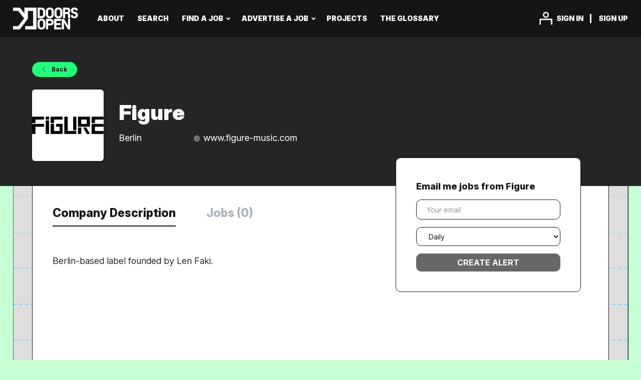

--- FILE ---
content_type: text/html;charset=utf-8
request_url: https://www.doorsopen.co/company/30452/figure/
body_size: 28334
content:
<!DOCTYPE html>
<html lang="en">
<head>
    <meta charset="utf-8">
    <meta http-equiv="X-UA-Compatible" content="IE=edge">
    <meta name="viewport" content="width=device-width, initial-scale=1">
    <!-- The above 3 meta tags *must* come first in the head; any other head content must come *after* these tags -->

    <meta name="keywords" content="">
    <meta name="description" content="Jobs at Figure on Doors Open">
    <meta name="viewport" content="width=device-width, height=device-height,
                                   initial-scale=1.0, maximum-scale=1.0,
                                   target-densityDpi=device-dpi">
    <link rel="alternate" type="application/rss+xml" title="Jobs" href="https://www.doorsopen.co/rss/">

    <title>Jobs at Figure | Doors Open</title>

    <link href="https://cdn.smartjobboard.com/2025.09/templates/FlowDND/assets/styles.css" rel="stylesheet">
    <link href="https://www.doorsopen.co/templates/FlowDND/assets/style/styles.css?v=1767787424.0132" rel="stylesheet" id="styles">

    <link rel="icon" href="https://www.doorsopen.co/templates/FlowDND/assets/images/DO.png" type="image/x-icon" />
<link rel='canonical' href='https://www.doorsopen.co/company/30452/figure/'>
<meta property="og:type" content="article" />
<meta property="og:site_name" content="Doors Open" />
<meta property="og:url" content="https://www.doorsopen.co/company/30452/figure/" />
<meta property="og:title" content="Jobs at Figure | Doors Open" />
<meta property="og:description" content="Jobs at Figure on Doors Open" />
<meta property="og:image" content="https://www.doorsopen.co/files/pictures/FIGURE_BLACK_FINAL_Kopie.jpg" />
<meta name="twitter:image" content="https://www.doorsopen.co/files/pictures/FIGURE_BLACK_FINAL_Kopie.jpg">
<meta property="og:image" content="https://www.doorsopen.co/templates/FlowDND/assets/images/DO.png" />
<meta property="og:image" content="https://www.doorsopen.co/templates/FlowDND/assets/images/DO_LogoType-White.png" />
<script type="application/ld+json">{"@context":"https:\/\/schema.org","@type":"WebSite","url":"https:\/\/www.doorsopen.co","image":"https:\/\/www.doorsopen.co\/templates\/FlowDND\/assets\/images\/DO_LogoType-White.png","description":"Apply for the best music industry jobs on Doors Open. Learn more about the careers available and the skills you need to work in the industry.","keywords":"","name":"Doors Open","potentialAction":{"@type":"SearchAction","target":"https:\/\/www.doorsopen.co\/jobs\/?q={q}","query-input":"required name=q"}}</script>
            <!-- Global Site Tag (gtag.js) - Google Analytics -->
        <script async src="https://www.googletagmanager.com/gtag/js?id=UA-133352936-1"></script>
        <script>
            window.dataLayer = window.dataLayer || [];
            function gtag(){ dataLayer.push(arguments); }
            gtag('js', new Date());
                            gtag('config', 'UA-133352936-1', { 'anonymize_ip': true });
                                        gtag('config', 'UA-110320771-1', {
                    'anonymize_ip': true,
                    'dimension1': 'residentadvisorjobs.mysmartjobboard.com',
                    'dimension2': 'FlowDND'
                });
                    </script>
                    <script>
            
            !function(f,b,e,v,n,t,s){if(f.fbq)return;n=f.fbq=function(){n.callMethod?
                n.callMethod.apply(n,arguments):n.queue.push(arguments)};if(!f._fbq)f._fbq=n;
                n.push=n;n.loaded=!0;n.version='2.0';n.queue=[];t=b.createElement(e);t.async=!0;
                t.src=v;s=b.getElementsByTagName(e)[0];s.parentNode.insertBefore(t,s)}(window,
                document,'script','https://connect.facebook.net/en_US/fbevents.js');
            
            fbq('init', '2066947813393695');
            fbq('track', 'PageView');
        </script>
        <noscript><img height="1" width="1" style="display:none"
                       src="https://www.facebook.com/tr?id=2066947813393695&ev=PageView&noscript=1"
            /></noscript>
    <script>
    </script>    <style type="text/css">/*$jobs_number jobs found in $location*/
/*$resumes_number resumes found*/
/*$jobs_number $keywords jobs found in $location*/
/*$jobs_number $keywords jobs found*/

@import url('https://fonts.googleapis.com/css2?family=Inter:ital,opsz,wght@0,14..32,100..900;1,14..32,100..900&display=swap');
@import url('https://use.fontawesome.com/releases/v5.13.1/css/all.css');


:root {
  --h1-size: 56px;
  --h2-size: 42px;
  --h3-size: 32px;
  --h4-size: 23px;
  --h5-size: 18px;
  --h6-size: 16px;
  
  --h1-weight: 900;
  --h2-weight: 900;
  --h3-weight: 800;
  --h4-weight: 800;
  --h5-weight: 800;
  --h6-weight: 700;
  
  --body1-size: 20px;
  --body2-size: 14px;
  
  --body-weight: 350;
  --body-weight: 350;
  --body-weight: 350;
  --body-weight: 350;
   
  --black: #151515;
  --white: #FFFFFF;
  --dark-grey: #757575;
  --grey: #DFDDDD;
  --neon-green: #24FC7C;
  --pale-green: #C7FFD4;  
  --neon-blue: #83FFFC;
  --sky-blue: #D3FEFD;
  --neon-pink: #FF90E0;
  --light-pink: #FCDEFC;
  
  --section-max-width: 90vw;
  --section-width: 96%;
  --section-width-sub: 1000px;
  
  --padding-xl: 120px;
  --padding-l: 80px;
  --padding-m: 60px;
  --padding-s: 40px;
  --padding-xs: 30px;
  
  --border-weight: 1px;
  --border-radius: 10px;
  --border-radius-sm: 5px;

  --card-size: 400px;

  --outer-box: 96%;
  --inner-box: 90%;

  --nav-l: 44px;
  --nav-m: 30px;

  --nav-l-top: 13px;
  --nav-m-top: 4px;
} 


/**** DROP DOWN WIDGET ON BUILDER ****/
.dropdown.open ul.dropdown-menu {
    left: 0;
}

div.st-btn.st-last[data-network="pinterest"] {
    display: none!important;
}

.body__inner .container {
    width: var(--inner-box);
    max-width: 1000px;
}

.navbar .container,
.footer .container,
.details-header .container,
.container.container--small.full-applicants {
    max-width: 1400px!important;
}

.container.container--small.full-applicants :is(.container, .applicants) {
    max-width: 1300px;
}

.full-applicants,
.full-applicants .container,
.products-widgets .container.widget__text-block, /* Pricing */
.widgets__container[data-name="page_240_top"] .widget__text-block, /* About */
.display-item .container,
.blog.blog-with-categories .container.container--small .row {
    max-width: 1200px;
}



/**** Default ****/

.navbar>.container .navbar-brand, .navbar>.container-fluid .navbar-brand {
    margin: 0;
}

.logo {
    width: max-content;
}

.logo,
.logo .logo__text,
div#navbar-collapse  {
    margin: 0;
    padding: 3px 0;
}

.row {
    margin-left: auto;
    margin-right: auto;
}


.container,
.section .container-fluid {
    padding: 0; /* Default Padding Side Listing Box(Featured Jobs)*/
}


.form.form__modal {
    background: transparent;
}

h1, h2, h3, h4, h5, h6, p, a, body {
    font-family: "Inter", sans-serif !important;
    line-height: 1.3!important;
    color: var(--black);
    text-wrap: pretty;
    margin: 0 0 5px;
}

dl, ol, ul {
    margin-bottom: 5px;
}

b, strong {
    font-weight: 800!important;
}

body, body.body__inner {
    background: none;
    background-color: var(--pale-green);
    position: relative;
    height: auto;
}

.search-header{
    display: none;
}

.link, a {
    font-size: var(--h6-size);
    font-weight: bold;
}

h1, .h1 {
    font-size: var(--h1-size);
    font-weight: var(--h1-weight);
}

h2, .h2 {
    font-size: var(--h2-size);
    font-weight: var(--h2-weight);
}

h3, .h3 {
    font-size: var(--h3-size);
    font-weight: var(--h3-weight);
}

h4, .h4 {
    font-size: var(--h4-size);
    font-weight: var(--h4-weight);
}

h5, .h5 {
    font-size: var(--h5-size);
    font-weight: var(--h5-weight);
}

h6, .h6 {
    font-size: var(--h6-size);
    font-weight: var(--h6-weight);
}

p, .p {
    font-size: var(--h5-size);
    font-weight: var(--body-weight);
}




/**** General ****/
section.main-sections.listing__featured,
section.main-sections.main-sections__listing__latest.listing__latest {
    background-color: transparent;
}
.section[data-type="job_list"] > div {  /** Section Grey Part - Main Containers**/
/*    width: var(--section-width);*/
    margin: 0 auto;
}

.details-body.details-body__search.row{ /** Section Grey Part - Job finder **/
    padding: var(--padding-m) 0;
}

.section[data-type="job_list"]:nth-child(3) > div.search-results {
    border-bottom: 0px;
}


.container {
    width: var(--inner-box);
    max-width: 1300px;
}

body:not(.body__inner) .container:not(.long) {
    max-width: 100%;
}




.container.container-fluid:not(.navbar .container.container-fluid),
.container.container-fluid.listing,
.container.widget__text-block:not(.widgets__container[data-name="page_240_top"] .container):not(.products-widgets .container.widget__text-block)
 { 
    width: var(--inner-box);
    max-width: 1000px!important;
}


.page-row.page-row-expanded.static-pages__wrapper .container.container--small {
    display: none;
}

.container.container--small.static-pages__contact {
    display: block !important;
    border-top: none;
}

.display-item .container {
    padding: 0;
}

.details-body, .details-body__search {
    margin-top: 0;
}

.listing__title{
    z-index: 1;
}



/**** Background image ****/

body:before {
    content: "";
    position: fixed;
    display: block;
    top: 0;
    left: 50%;
    transform: translateX(-50%);
    background: var(--grey);
    background-image: url(https://residentadvisorjobs.mysmartjobboard.com/files/userfiles/Bg-grid-blue.png) !important;
    background-size: cover;
    background-position: center;
    background-repeat: no-repeat;
    width: var(--outer-box);
    max-width: 1400px;
    height: 100%;
    z-index: -7;
    border-left: var(--border-weight) var(--black) solid;
    border-right: var(--border-weight) var(--black) solid;
}


/*.main-banner,
.section[data-type="job_list"] > div,
div[data-name="Blog Articles"],
.widgets__container[data-name="page_604_top"] > div:first-child,
div[data-name="main"] .section[data-type="text"]:nth-last-child(2),
.details-body.details-body__search.row,
.widgets__container[data-name="page_591_top"],
.widgets__container[data-name="page_605_top"] > div:first-child,
.widgets__container[data-name="page_604_top"] > div:first-child,
.widgets__container[data-name="page_604_bottom"] section.main-sections.main-sections__featured-companies {
    background: url(https://residentadvisorjobs.mysmartjobboard.com/files/userfiles/Bg-grid-blue.png)!important;
    background-size: cover!important;
    background-position: center!important;
    background-attachment: fixed!important;
    background-color: var(--grey)!important;
}*/


.main-banner:before {
    background: url(https://residentadvisorjobs.mysmartjobboard.com/files/userfiles/pattern-set-1-1.png);
    content: "";
    top: 0;
    left: 50%;
    transform: translateX(-50%);
    display: block;
    position: absolute;
    width: var(--inner-box);
    max-width: 1400px;
    height: 100%;
    background-size: 100%;
    background-position: center;
    background-repeat: repeat-y;
    z-index: -5;
}

div[data-name="Blog Articles"]:before {
    background: url(https://residentadvisorjobs.mysmartjobboard.com/files/userfiles/pattern-set-1-2.png);
    content: "";
    top: 0;
    left: 50%;
    transform: translateX(-50%);
    display: block;
    position: absolute;
    width: var(--inner-box);
    max-width: 1400px;
    height: 100%;
    background-size: 100%;
    background-position: center;
    background-repeat: repeat-y;
    z-index: -5;
}

div[data-name="page_605_top"] div[data-name="Blog Articles"]:before {
    background: url(https://residentadvisorjobs.mysmartjobboard.com/files/userfiles/pattern-set-2-2.png);
    content: "";
    top: 0;
    left: 50%;
    transform: translateX(-50%);
    display: block;
    position: absolute;
    width: var(--inner-box);
    max-width: 1400px;
    height: 100%;
    background-size: 100%;
    background-position: center;
    background-repeat: repeat-y;
    z-index: -5;
}

.widgets__container[data-name="page_605_top"] > div:first-child:before, .widgets__container[data-name="page_604_top"] > div:first-child:before {
    background: url(https://residentadvisorjobs.mysmartjobboard.com/files/userfiles/pattern-set-2-1.png);
    content: "";
    top: 0;
    left: 50%;
    transform: translateX(-50%);
    display: block;
    position: absolute;
    width: var(--inner-box);
    max-width: 1400px;
    height: 100%;
    background-size: 100%;
    background-position: center;
    background-repeat: repeat-y;
    z-index: -5;
}

.with-banner__products:after {
    content: ""; 
    top: 0;
    left: 50%;
    transform: translateX(-50%);
    display: block; 
    position: absolute;
    width: var(--inner-box);
    max-width: 1400px;
    height: 100%;
    background: url(https://residentadvisorjobs.mysmartjobboard.com/files/userfiles/pattern-set-4-1.png);
    background-size: 100%;
    background-position: center;
    background-repeat: repeat-y; 
    z-index: -5;
}


  



/**** Button Setting ****/


.btn {
    font-size: 16px;
    min-width: 150px;
    line-height: 1.3;
    font-weight: var(--h6-weight);
}

.btn__orange, .social-registration__imis, .btn__danger {
    padding: 9px 15px;
}

.btn__white {
    border-radius: var(--border-radius);
    border: var(--border-weight) var(--black) solid;
}

.btn__white:hover {
    border-radius: var(--border-radius);
    border: var(--border-weight) var(--black) solid;
}

button[data-target="#delete-profile"],
a.btn.btn__orange.btn__bold.listing-delete,
div#confirm-delete .modal-body .form-group.form-group__btns.text-center a.btn.btn__orange.btn__bold  {
    background-color: var(--neon-pink);
    border: var(--border-weight) var(--black) solid;
    color: var(--black);
}

button[data-target="#delete-profile"]:hover,
a.btn.btn__orange.btn__bold.listing-delete:hover,
div#confirm-delete .modal-body .form-group.form-group__btns.text-center a.btn.btn__orange.btn__bold:hover  {
    background-color: var(--neon-pink);
    border: var(--border-weight) var(--black) solid;
    color: var(--black);
}

button[data-target="#delete-profile"]:focus,
a.btn.btn__orange.btn__bold.listing-delete:focus,
div#confirm-delete .modal-body .form-group.form-group__btns.text-center a.btn.btn__orange.btn__bold:focus {
    background-color: var(--neon-pink);
    border: var(--border-weight) var(--black) solid;
    color: var(--black);
}


.load-more[disabled], .load-more{
    max-width: none;
}

.view-all {
    padding-top: var(--padding-s);
    padding-bottom: var(--padding-xl);
}

.view-all__btn {
    font-size: var(--h5-size);
    font-weight: var(--h5-weight);
    display: inline-flex;
    width: auto;
    height: auto;
    padding: 10px 40px;
    border: none;
    border-radius: var(--border-radius);
    color: var(--white);
    background-color: var(--black);
}

a.view-all__btn.load-more.btn.btn__white,
a.btn.view-all__btn.btn__white:hover {
    background-color: var(--black);
    color: var(--white);
    box-shadow: none;
    border: 0;
}

button.load-more.btn.btn__white {
    width: max-content;
    background-color: var(--black);
    color: var(--white);
    border: none;
    border-radius: var(--border-radius);
    margin-top: var(--padding-s);
}

input[type="submit"]:not(.btn__submit-modal) {
    border-radius: var(--border-radius);
    width: max-content;
}

.search-results.my-account-listings.col-xs-12.my-account-listings-full .form-group__btn > a.btn.btn__orange.btn__bold {
    border: var(--border-weight) var(--black) solid;
    background-color: var(--neon-green);
    color: var(--black);
}







/**** Nav Bar ****/
a.navbar__link.navbar__login::before { /**** Sign in Icon ****/
    content: "";
    display: inline-block;
    width: 38px;
    height: 38px;
    position: absolute;
    left: -40px;
    top: 48%;
    transform: translateY(-50%);
    filter: invert(1) brightness(5000%);
    background-image: url(https://residentadvisorjobs.mysmartjobboard.com/files/userfiles/Icon%20-%20Account.png);
    background-repeat: no-repeat;
    background-size: contain;
}

/*.navbar .navbar-right .navbar__item .navbar__link.btn__blue::before { 
    content: "";
    position: absolute;
    width: 3px;
    height: 100%;
    display: inline-block;
    background-color: var(--white);
    left: -16px;
    pointer-events: none;
}*/

ul.nav.navbar-nav.navbar-right li.navbar__item:first-child a:after { 
    content: "";
    position: absolute;
    width: 3px;
    height: 100%;
    display: inline-block;
    background-color: var(--white);
    right: -16px;
    pointer-events: none;
}

.nav>li>a {
    padding: 0;
}

div#navbar-collapse {
    padding: 0;
}

.navbar .navbar-right .navbar__item:first-child .navbar__link {
    padding-bottom: 0;
    margin: 0;
}
.navbar .navbar-right .navbar__item:not(.navbar__item__filled) {
    margin-top: 0;
    margin-right: 30px;
}

.navbar .navbar-right .navbar__item:first-child .navbar__link:hover {
    color: var(--white);
}

.logo.navbar-header, a.logo__text.navbar-brand {
    height: var(--nav-l)!important;
    padding: 0;
}

a.logo__text.navbar-brand {  /* Nav Bar Logo Default */
    margin: 0;
    padding: 0;
}

div#navbar-collapse div li,
div#navbar-collapse div li a{
    line-height: 1!important;
}

.navbar .visible-md.visible-lg, .navbar .navbar-left{ /* Nav Bar Left Default */
    margin: 0;
    padding: 0;
}

.navbar .navbar-right,
.navbar .navbar-right .navbar__item .navbar__lin,
.navbar .navbar-right .navbar__item .navbar__link.btn__blue { /* Nav bar Right Default */
    background: transparent;
    padding: 0;
    margin: 0;
    height: auto;
}

.navbar .navbar-left{ /* Nav Bar Left Height Setting */
    margin-top: var(--nav-l-top);
}

.navbar .navbar-right{ /* Nav Bar Right Height Setting */
    display: flex;
    align-items: center;
    margin-top: var(--nav-l-top);
}

div#navbar-collapse .nav>li>a,
div#navbar-collapse .navbar, 
div#navbar-collapse .navbar .navbar-right .navbar__item .navbar__link { /**** Nav Menu Font Setting ****/
    font-weight: 900;
    font-size: var(--body2-size);
}


ul.dropdown-menu span { /* Nav Mnue Font Setting - Dropdown */
    font-weight: 900;
    font-size: var(--body2-size);
}

.navbar .navbar-right .navbar__item .navbar__lin,
.navbar .navbar-right .navbar__item .navbar__link.btn__blue:hover {
    background-color: transparent;
    color: var(--white);
}

.navbar .navbar-left>.navbar__item{
    padding: 0;
    margin-right: 20px;
}

.navbar .navbar-left .navbar__item.dropdown>.navbar__link:after{
    border-width: 2px 2px 0 0;
    margin-left: 4px;
}

.navbar .navbar-left .navbar__item .navbar__link span{
    border-bottom: 0;
    padding: 0 3px;
}

.navbar .navbar-left .navbar__item.dropdown>.dropdown-menu .navbar__item.active span{
    padding-bottom: 0;
}

.navbar .navbar-left .navbar__item.active>.navbar__link span:not(ul.dropdown-menu span) {
    border-bottom: 0;
    padding: 0 3px;
    background: var(--neon-green);
    color: var(--black);
}




button#quick-search, 
a.btn.view-all__btn.btn__white,
input.btn__submit-modal.btn.btn__orange.btn__bold
{
    text-transform: uppercase!important; 
}

nav.navbar.navbar-default {
    position: relative;
    background: var(--black);
    min-height: 0;
    height: auto;
} 

nav .container.container-fluid {
    width: var(--outer-box);
    margin: 15px auto;
}


nav span, nav .navbar__link {
    text-transform: uppercase;
    font-weight: 900;
}


.navbar .navbar-nav .navbar__item .navbar__link {
    margin-bottom: 3px;/* Space with Hover bar */
    width: auto;
    display: inline-block;
    -webkit-transition: color 0.2s ease-in;
    -moz-transition: color 0.2s ease-in;
    -o-transition: color 0.2s ease-in;
    transition: color 0.2s ease-in;
}

.navbar .navbar-left .navbar__item .navbar__link:hover {
    color: var(--white);
}


ul.dropdown-menu{
    width: 220px;
}
ul.dropdown-menu .navbar__item::after,
ul.nav.navbar-nav.navbar-right .navbar__item::after {
    width: 0%;
    display: none;
}

ul.dropdown-menu .navbar__link:hover {
    color: var(--neon-green);
}

.navbar .navbar-left ul.dropdown-menu .navbar__item.active>.navbar__link span,
.navbar .navbar-left .navbar__item.dropdown>.dropdown-menu .navbar__item.active span {
    border-bottom: none;
    background: transparent;
}

.navbar .navbar-left .navbar__item.dropdown>.dropdown-menu {
    border: none;
    border-radius: 0px;
    margin-left: 0px;
    -webkit-box-shadow: none;
    -moz-box-shadow: none;
    -o-box-shadow: none;
    -ms-box-shadow: none;
    box-shadow: none;
    background-color: transparent;
    padding: 5px 0;
}

.dropdown-menu li.navbar__item {
    background-color: var(--neon-green);
    width: max-content;
}


.navbar .navbar-left .navbar__item.dropdown>.dropdown-menu .navbar__link{
    color: var(--black);
    padding: 1px 5px;
    margin: 0;
}

.navbar .navbar-left .navbar__item.dropdown>.dropdown-menu:before,
.navbar .navbar-left .navbar__item.dropdown>.dropdown-menu:after {
    display: none;
}







/**** HOME PAGE - Front Banner ****/

.main-banner__wrapper .container {
    max-width: var(--section-width)!important;
    padding: 0;
}

.main-banner {
    height: 500px;
    margin: 0 auto;}

.main-banner__head div {
    display: flex;
    justify-content: center;
}

.main-banner__head {
    color: var(--black);
    margin-top: 0;
}

.main-banner__wrapper {
    display: flex;
    align-items: center;
}
.main-banner__head h1 {
    width: max-content;
    font-size: 64px;
    font-weight: var(--h1-weight);
    color: var(--black);
    background-color: var(--neon-blue);
    line-height: 1!important;
    margin-bottom: 0;
}

.main-banner__head h1:first-child {
    padding: 5px 7px 5px 10px;
}

.main-banner__head h1:last-child {
    padding: 5px 10px 5px 7px;
}

.main-banner__head h3 {
    margin: var(--padding-s) auto 0;
    width: 80%;
}


/**** HOME PAGE - Search Bar ****/

.section[data-name="Search Form"] :is(.form-group.form-group__input, .form-group.form-group__btn){
    padding: 0;
}


form.form-inline.row {
    display: flex;
    justify-content: space-between;
}

form.form-inline.row::before,
form.form-inline.row::after {
    display: none;
}

body:not(.body__inner) .quick-search__frontpage .quick-search__wrapper,
.quick-search__frontpage .quick-search__wrapper{
    margin-top: auto;
}

.quick-search__frontpage {
    border-bottom: var(--border-weight) var(--black) solid;
    background-color: var(--pale-green);
}

div[data-name="main"] .section .quick-search__frontpage {
    border-top: var(--border-weight) var(--black) solid;
    background: var(--pale-green);
}

.container.container-fluid.quick-search {
    margin: 0 auto;
    padding: var(--padding-xs) 0;
}

.search-results__top.search-results__top-company.clearfix{
    text-align: center;
}

.search-results__top.search-results__top-company.clearfix h1 {
    font-size: var(--h2-size);
    font-weight: var(--h2-weight);
    background-color: var(--black);
    color: var(--white);
    padding: 0 10px;
    display: inline-block;
    margin-top: 40px;
    margin-bottom: 80px;
    position: relative;
}

.search-results__top.search-results__top-company.clearfix h1::before {
    content: "Every company currently hiring on Doors Open.";
    position: absolute;
    top: 60px;
    left: 50%;
    transform: translateX(-50%);
    width: 100%;
    text-align: center;
    color: var(--black);
    font-size: var(--h5-size);
    font-weight: var(--body-weight);
}

.btn__orange, .social-registration__imis, .btn__blue, .btn__danger, .form-control, .quick-search .form-control, input.btn__submit-modal.btn.btn__orange.btn__bold,
.form .ui-multiselect {
    border-radius: var(--border-radius);
}

.form-control, .quick-search .form-control, .form .ui-multiselect  {
    border: var(--border-weight) var(--black) solid;
    padding-left: 20px;
}

.quick-search__find {
  padding: 0 12px;
}

.quick-search__inner-pages .quick-search__wrapper{
    margin: 0;
    padding: 0;
}


.quick-search__inner-pages {
    border-bottom: var(--border-weight) var(--black) solid;
    background-color: var(--pale-green);
}

.quick-search__inner-pages.hidden-xs-480 .container.container-fluid.quick-search{
    padding: 30px 0;
    margin: 0 auto;
}

.quick-search__inner-pages.hidden-xs-480 form.form-inline.row {
    display: flex;
    justify-content: space-between;    
}

input::placeholder  {
    font-family: "Inter", sans-serif !important;
    font-weight: 300!important;
    letter-spacing: 0px!important;
    color: var(--dark-grey)!important;
}

.quick-search input::placeholder, .form {
    text-transform: uppercase;
}

.quick-search .input-clear {
    top: 10px;
}




/**** HOME PAGE - Featured Jobs ****/

/*@media (min-width: 1200px) {
    .container {
        width: 100%;
    }
}*/

.main-sections__listing__latest {
    border-top: none;
}

.section[data-type="job_list"] > div:first-child {
    border-bottom: var(--border-weight) var(--black) solid;
}


.main-sections.listing__featured {
    padding: var(--padding-xl) 0;
}

.main-sections__listing__latest.listing__latest {
    padding-top: var(--padding-xl);
}

.listing-item, 
.section[data-name="Job Alert Form"] .alert__form {
  box-shadow: none;
  border-radius: var(--border-radius);
  border: var(--border-weight) var(--black) solid;
}

.search-results .listing-item__featured {
    background: var(--white);
    border: var(--border-weight) var(--black) solid;
}

.search-results .listing-item__featured:before{
    background: var(--neon-blue);
}

.media-body {
    vertical-align: middle;
}

.listing-item {
  margin-bottom: 10px;
}

.listing__title {
    font-size: var(--h2-size);
    font-weight: var(--h2-weight);
    padding: 0 10px;
    margin-bottom: var(--padding-s);
    display: inline-flex;
    color: var(--white);
    background-color: var(--black);
}

.listing-item__logo {
    min-width: 180px;   
    width: 180px;
    height: 180px;
}

.listing-item__logo .media-object:not(.profile__img) {
    max-width: 145px;
    max-height: 145px;
}
  
.listing-item__title a{
    font-size: var(--h4-size);
    font-weight: var(--h4-weight);
    text-wrap: pretty;
}

.listing-item__date, .listing-item__employment-type {
    font-size: var(--h6-size);
    font-weight: var(--body-weight);
    margin-bottom: 0;
}


.listing-item__desc, .listing-item__info {
    color: var(--black);
    font-size: var(--h6-size);
    font-weight: var(--body-weight);
    line-height: 1.3;
}

.listing-item__desc {
    display: -webkit-box;
    -webkit-box-orient: vertical;
    -webkit-line-clamp: 3;
    line-clamp: 3;
}

.listing-item__info--item:before{
    display: none;
}
.listing-item__info--item{
    margin-right: 100px;    
}
.save-job:before {
    background-color: var(--black);
}

.listing-item__desc, .listing-item .field-type--text {
    max-height: 74px;
}

.listing-item__title a:hover {
    color: var(--black);
}


/**** HOME PAGE - Featured Companies ****/


.main-sections__featured-companies{
    text-align: center;
    padding: var(--padding-xl) 0;
}

.featured-companies__title {
    font-size: var(--h2-size);
    font-weight: var(--h2-weight);
    background-color: var(--black);
    color: var(--white);
    padding: 0 10px;
    display: inline-block;
    margin-top: 0;
    margin-bottom: var(--padding-s);
}

.search-results__companies .featured-company {
    margin: 0;
}

.featured-companies .featured-company>a {
    -webkit-box-shadow: none;
    box-shadow: none;
    border: var(--border-weight) var(--black) solid;
}

.featured-companies__slider--prev {
    left: -60px;
}

.featured-companies__slider--next {
    right: -60px;
}

.featured-companies__slider--arrows {
    border-radius: 56px;
    opacity: 100;
    filter: invert(1);
    top: 55%;
}


/**** HOME PAGE - Text Block ****/

.section[data-type="text"] {
    border-top: var(--border-weight) var(--black) solid;
}

.widget__text-block.container { /* Actually other text boxes */
    padding: var(--padding-xl) 0;
}




/**** HOME - Text Box ****/
.widgets__container[data-name="main"] .section[data-type="text"]:nth-of-type(4) {
    border-bottom: var(--border-weight) var(--black) solid;
    background: var(--pale-green)!important;
}

.widgets__container[data-name="main"] .section[data-type="text"]:nth-of-type(4) > .widget__text-block {
    max-width: 1000px!important;
    padding-left: var(--padding-m);
    padding-right: var(--padding-m);
}


/**** HOME PAGE - Blog Post ****/

div[data-name="Blog Articles"] {
    margin: 0 auto;
}


.section .blog.posts-list {
    display: flex;
    flex-direction: column;
    align-items: flex-start;
    margin: 0;
    padding: var(--padding-xl) 0;
}


.section .blog__list {
    display: grid;
    grid-template-columns: repeat(3, 1fr);
    gap: 10px;
    padding-bottom: var(--padding-s);
}

.section .blog__list .listing-item__blog{
    margin: 0;
    width: 100%;
}

.blog .listing-item__blog {
    flex-grow: 0;
}


.blog .listing-item__blog .media-top.listing-item__logo{
    height: 200px
}

.blog .listing-item__blog .media-body{
    height: 450px;
}
.blog .listing-item__blog .media-body .listing-item__desc{
    max-height: 92px;
}

.blog .listing-item__blog .listing-item__read-more {
    padding: 0 20px 26px 20px;
}

.blog .listing-item__blog .listing-item__read-more a{
    font-size: var(--h6-size);
    font-weight: var(--body-weight);
    border: var(--border-weight) var(--black) solid;
    padding: 3px 25px;
    border-radius: var(--border-radius-sm);
}

.blog .listing-item__blog .media-body .listing-item__title a{
    color: var(--black);
    font-size: var(--h4-size);
    font-weight: var(--h4-weight);
    text-wrap: pretty;
}

.blog .listing-item__blog .listing-item__desc{
    color: var(--black);
    font-size: var(--h6-size);
    font-weight: var(--body-weight);
    line-height: 1.3;
}

.blog .listing-item__blog .blog__content--comment a, .blog .listing-item__blog .blog__content--date{
    color: var(--black);
    font-size: var(--body2-size);
    font-weight: var(--body-weight);
}

.blog .listing-item__blog .listing-item__read-more a:focus, .blog .listing-item__blog .listing-item__read-more a:hover {
    opacity: 1;
}


/**** HOME PAGE - Supporters ****/

section#main-custom-supporter {
    margin: 0 auto;
    padding: var(--padding-xl) 0;
    border-top: var(--border-weight) var(--black) solid;
}

.custom-supporter-icons {
    display: grid;
    grid-template-columns: repeat(3, 1fr);
    gap: 20px;
    max-width: 750px;
    margin: 0 auto;
}

.custom-supporter-container {
    width: 90%;
    max-width: 1000px;
    margin: 0 auto;
}

.custom-supporter-title {
    font-size: var(--h2-size);
    font-weight: var(--h2-weight);
    padding: 0 10px;
    margin-bottom: var(--padding-s);
    display: inline-flex;
    color: var(--white);
    background-color: var(--black);
}

div[data-name="main"] .section[data-type="text"]:nth-last-child(2) {
    margin: 0 auto;
}


/**** HOME PAGE - Alert Form ****/
.alert__block{
    vertical-align: top;
}

.alert__block:not(.alert__block-form):first-child{
    margin-top: 5px;
    margin-right: 1%;
}
.alert__block:not(.alert__block-form) {
    width: 48.9%;
}

section.main-sections.main-sections__alert.alert {
    border-radius: 0;
    width: 100%;
    background-color: var(--pale-green);
    border-top: var(--border-weight) var(--black) solid;
    padding: var(--padding-xl) 0; 
}

form.well.alert__form.form.with-captcha {
    margin-top: 0;
}

.alert__form {
  padding: 40px 50px;
}

.form .form-group {
    margin-bottom: 15px;
}
.form .form-group:last-child {
    margin-top: 15px;
    margin-bottom: 0;
    width: 100%;
    float: none;
}

.alert__block.alert__block-form .form .form-group:last-child {
    width: 70%;
}

.alert h4{
    color: var(--white);
    background: var(--black);
    font-size: var(--h3-size);
    font-weight: var(--h3-weight);
    display: inline-block;
    padding: 0 7px;
    margin-bottom: calc(var(--padding-xs) - 7px);
    text-wrap: nowrap;
}
.alert p{
    font-size: var(--h5-size);
    font-weight: var(--body-weight);
}


/**** Sign In or Register to save jobs ****/

.modal-dialog{
    max-width: 600px;
}

.modal-dialog .modal-content {
    padding: 60px 40px;
}

h4.modal-title.apply-sign-in p {
    display: inline;
    font-size: 30px;
    font-weight: var(--h4-weight);
    color: var(--white);
    background-color: var(--black);
    padding: 0 5px;
    margin-bottom: 20px;
}
h4.modal-title.apply-sign-in .my-account-list{
    margin-top: 20px;
}

.form-group.login-help.text-center > div a {
    font-size: var(--body2-size);
}


/********** ABOUT PAGE SETTING **********/


.widgets__container[data-name="page_240_top"] .section:before {
    content: "";
    position: absolute;
    width: 100%;
    top: 0;
    left: 0;
    height: 100%;
    display: block;
    background: var(--sky-blue);
    z-index: -10;
}

.widgets__container[data-name="page_240_top"] .quick-search__frontpage  {
    display: none;
}

.widgets__container[data-name="page_240_top"] .main-banner{
    height: auto;
}

.widgets__container[data-name="page_240_top"] .main-banner .main-banner__head{
    padding: var(--padding-xl) 0;
    display: flex;
    max-width: 1100px;
    flex-wrap: wrap;
    margin: 0 auto;
    justify-content: center;
    align-items: center;
}

.widgets__container[data-name="page_240_top"] .main-banner h2 {
    font-size: var(--h2-size);
    font-weight: var(--h2-weight);
    text-transform: uppercase;
    margin: 0;
    background-color: var(--neon-green);
    display: inline-block;
    padding: 0 10px;
    width: max-content;
}

.widgets__container[data-name="page_240_top"] .section[data-type="text"] {
    border-bottom: none;
}

.widgets__container[data-name="page_240_top"] .widget__text-block {
    text-align: center;
    width: var(--outer-box);
    max-width: 1400px;/*Exception for Outer Box */
    border-left: var(--border-weight) var(--black) solid;
    border-right: var(--border-weight) var(--black) solid;
}

.widgets__container[data-name="page_240_top"] h3 {
    display: inline-block;
    color: var(--white);
    background-color: var(--black);
    padding: 0 7px;
    width: max-content;
}

.widgets__container[data-name="page_240_top"] div[data-name="Text"] {
    background: var(--sky-blue)!important;
}

.widgets__container[data-name="page_240_top"] div[data-name="Text"] p {
    max-width: 900px;
    margin: 0 auto;
    padding: 0 var(--padding-m);
}



/**** I AM AN EMPLOYER + JOB SEEKER ****/

.widgets__container[data-name="page_605_top"] .widget__text-block,
.widgets__container[data-name="page_604_top"] .widget__text-block {
    text-align: center;
}
.widgets__container[data-name="page_605_top"] h2,
.widgets__container[data-name="page_604_top"] h2,
.custom-testimonial-container h2 {
    display: inline-block;
    font-size: var(--h2-size);
    font-weight: var(--h2-weight);
    color: var(--white);
    background-color: var(--black);
    padding: 0 10px;
    margin-bottom: var(--padding-xs);
}

.widgets__container[data-name="page_605_top"] h3,
.widgets__container[data-name="page_604_top"] h3 {
    font-size: var(--h3-size);
    font-weight: var(--h3-weight);
    margin-bottom: 20px;
}

.widgets__container[data-name="page_605_top"] .widget__text-block p:last-of-type,
.widgets__container[data-name="page_604_top"] .widget__text-block p:last-of-type {
    background-color: var(--white);
    padding: var(--padding-m);
    font-weight: bold;
    border-radius: var(--border-radius);
    border: var(--border-weight) var(--black) solid;
    text-wrap: pretty;
}

.widgets__container[data-name="page_605_top"] > div:first-child,
.widgets__container[data-name="page_604_top"] > div:first-child {
    margin: 0 auto;
    border: none;
}

.widgets__container[data-name="page_604_top"] > div:first-child {
    border-bottom: var(--border-weight) var(--black) solid;
}

.widgets__container[data-name="page_604_bottom"] .section[data-type="featured_companies"] {
    border-top: var(--border-weight) var(--black) solid;
}

.widgets__container[data-name="page_604_bottom"] section.main-sections.main-sections__featured-companies {
    margin: 0 auto;
}

.widgets__container[data-name="page_604_top"] .section[data-type="job_list"] > div {
    border-bottom: none;
}

.custom-testimonial-container {
    padding: var(--padding-xl) 0;
    text-align: center;
    border-bottom: var(--border-weight) var(--black) solid;
}

.custom-testimonial-container > div > div {
    width: var(--inner-box);
    max-width: 1000px;
    margin: 0 auto;    
}

.custom-testimonial-container .es-review-background-container {
    border-radius: var(--border-radius);
    background-color: var(--white);
    border: var(--border-weight) var(--black) solid;
}

.es-review-content-text div {
    font-size: var(--body1-size);
    font-weight: var(--body-weight);
    line-height: 1.3!important;
}

.custom-testimonial-container .es-review-content-control-open {
    font-size: var(--body1-size);
    font-weight: 500;
}

.custom-testimonial-container .ArrowControl__ArrowControlContainer-sc-ps7sz3-0.jeSnNy {
    box-shadow: none!important;
    border: var(--border-weight) var(--black) solid;
}

.custom-testimonial-container .Carousel__CarouselArrowControlContainer-sc-f2ox7y-8.ldZdCm {
    margin-right: -16px!important;
}

.custom-testimonial-container .Carousel__CarouselArrowControlContainer-sc-f2ox7y-8.iqPsnt {
    margin-left: -16px!important;
}


/**** PRICING PAGE ****/


.product-item-wrap, .product-item-wrap:nth-child(2n), .product-item-wrap:nth-child(3n) {
    -webkit-flex: none;
    flex: none;
    width: 100%;
}

.page-row.page-row-expanded .container.container--small.with-banner__products .products-widgets {
    margin: 0 auto;
}

.page-row.page-row-expanded .container.container--small.with-banner__products {
    padding-bottom: var(--padding-xl);
    background-color: transparent!important;
}
.page-row.page-row-expanded .container.container--small.with-banner__products::before {
    display: none;
}

.page-row.page-row-expanded .container.container--small.with-banner__products .section[data-type="text"] {
    border-top: none;
}

.page-row.page-row-expanded .container.container--small.with-banner__products .container.widget__text-block {
    padding: var(--padding-m);
    background-color: var(--white);
    border: var(--border-weight) var(--black) solid;
    border-radius: var(--border-radius);
    margin-bottom: var(--padding-s);
    width: auto;
}

.page-row.page-row-expanded .container.container--small.with-banner__products .well.product-item{
    display: flex;
    flex-direction: column;
    justify-content: space-between;
    padding: var(--padding-s);
    border-radius: var(--border-radius);
    background-color: var(--white);
    -webkit-box-shadow: none;
    -ms-box-shadow: none;
    -moz-box-shadow: none;
    box-shadow: none;
    border: var(--border-weight) var(--black) solid;
}

.product-items-wrapper {
    display: grid;
    grid-template-columns: repeat(3, 1fr);
    gap: 20px;
    max-width: none;
}

.product-items-wrapper:before {
    display: none;
}

.product-item {
    margin: 0;
    height: 100%;
}



.product-item-wrap:not(.product-item-wrap:nth-child(3n)) .well.product-item {
    margin-right: 0px;
}

.title__pricing{
    margin-top: 0;
}

.product-item__description {
    color: var(--black);
    padding-bottom: 160px;
}

.product-item .form {
    bottom: var(--padding-s);
}

.product-item__description.content-text p {
    font-size: var(--h6-size);
    font-weight: var(--body-weight);
    margin-bottom: 10px;
}

.product-item__title {
    font-size: var(--h3-size);
    font-weight: var(--h3-weight);
    color: var(--black);
}

.product-item__price{
    background: transparent;
}


/**** JOB FINDER PAGE SETTING ****/


.details-body.details-body__search.row h1.search-results__title.col-sm-offset-3.col-xs-offset-0 {
    font-weight: 900;
    text-transform: uppercase;
    text-align: center;
    background: var(--light-pink);
    padding: 0 10px;
    color: var(--black);
    font-size: var(--h2-size);
    float: right;
    width: max-content;
    margin: 0 0 20px 0;
}


.quick-search .form-group__input {
    padding: 0;
}

.quick-search .form-group__btn {
    padding: 0;
}

.refine-search__wrapper.show .quick-search__inner-pages.visible-xs-480 {
    border: none;
}

input[value="Create alert"] {
    line-height: 1;
}

.alert__form-search label {
    width: auto;
}

.form-group.alert__form__input[data-field="email"] {
    margin-left: auto;
}

.alert__form-search .alert__form__input:last-of-type {
    width: auto;
}

input.btn__submit-modal.btn.btn__blue.btn__bold {
    padding-left: var(--padding-xs);
    padding-right: var(--padding-xs);
}

form.well.alert__form.alert__form-search.form-inline.with-captcha {
    padding: var(--padding-xs);
}

.col-sm-3.col-xs-12.refine-search { /* Job Finder Category(Left) */
    background-color: var(--pale-green);
    padding: var(--padding-xs);
    padding-left: 20px;
    position: sticky;
    top: var(--padding-s);
    border-radius: var(--border-radius);
    border: var(--border-weight) var(--black) solid;
    margin-left: 0;
}

.refine-search{
    top: 0;
}

div#refine-block-JobCategory a.refine-search__item,
div#refine-block-EmploymentType a.refine-search__item{
    margin-bottom: 0;
    padding: 2px 0;
}

.search-results__top {
    margin-bottom: 0px;
}

.refine-search__wrapper{
    padding-top: 0;
}

.refine-search__block:last-child {
    margin-bottom: 10px;
}

.display-item .details-body__search.row .search-results.col-xs-12.col-sm-9{
    width: 70%;
    padding-left: 0;
    padding-right: 0;
    float: right;
}

.refine-search .btn__refine-search[aria-expanded="true"]:before{
    border-width: 0 0 15px 15px;
    border-color: transparent transparent var(--black) transparent;
}

.refine-search .btn__refine-search[aria-expanded="true"],
.refine-search__block a,
.refine-search__block span{
    color: var(--black);
}

.refine-search__block a.btn__refine-search {
    font-size: var(--h5-size);
    font-weight: var(--h5-weight);
}

.refine-search .btn__refine-search {
    margin-bottom: 5px;
}

.refine-search__block span{
   font-size: var(--body2-size);
    font-weight: var(--body-weight);
}

.refine-search__count{
    line-height: 1.5;
    top: 2px;
}

.less-more__btn{
    margin-top: 10px;
    font-size: var(--body2-size);
    font-weight: bold;
}

.refine-search .btn__refine-search{
    font-size: var(--h6-size);
    font-weight: var(--h6-weight);
}

.refine-search .badge{
    height: auto;
}

.refine-search .badge:after{
    top: 10px;
}

.refine-search .current-search__title {
    font-size: var(--h6-size);
    font-weight: 900;
    text-transform: uppercase;
}

.details-body .listing-item__desc{
    color: var(--black);
}

a.btn__back {
    color: var(--black);
    background-color: var(--neon-green);
}

.btn__back:before {
    filter: invert(1);
}

.btn__back:hover {
    background-color: var(--pale-green);
    color: var(--black);
}

.refine-search .btn__refine-search[aria-expanded="true"]:hover {
    color: var(--black);
}

.refine-search .btn__refine-search[aria-expanded="true"]:hover:before {
    border-color: transparent transparent var(--black) transparent;
}



/**** JOB ALERT PAGE ****/
.widgets__container[data-name="page_584_top"] .main-banner {
    display: none;
}
.widgets__container[data-name="page_584_top"] section.main-sections.main-sections__alert.alert {
    background-color: var(--sky-blue);
    border-top: none;
}


/**** CREATE EMPLOYER PROFILE PAGE ****/

.title__bordered{
    margin-top: 0;
}

form#registr-form{
    position: relative;
}

.page-row.page-row-expanded .container.container--small {
    margin-top: 0;
    padding-top: var(--padding-xl);
    position: relative;
    height: 100%;
}

.page-row.page-row-expanded .container.container--small:not(.with-banner__products):not(.products-widgets .container.widget__text-block):not(.blog-with-categories .container):not(.full-applicants):not(.full-applicants .container) { /* White Zone Pages(Sign up, My account) */
    background-color: var(--white)!important;
    border-left: var(--border-weight) var(--black) solid;
    border-right: var(--border-weight) var(--black) solid;
    width: var(--inner-box);
    max-width: 1000px;
    padding-top: var(--padding-xl);
    padding-left: var(--padding-s);
    padding-right: var(--padding-s);
    padding-bottom: var(--padding-xl);
}


.page-row.page-row-expanded .container.container--small h1:not(.content-text h1) {
    font-size: var(--h3-size);
    font-weight: var(--h3-weight);
    color: var(--white);
    background-color: var(--black);
    display: block;
    width: max-content;
    padding: 0 10px;
    border-bottom: none;
    margin: 0 auto;
    margin-bottom: var(--padding-m);
    position: relative;
}

.page-row.page-row-expanded .container.container--small h1,
.page-row.page-row-expanded .container.container--small div, 
.page-row.page-row-expanded .container.container--small form {
/*    position: relative;*/
/*    z-index: 1;*/
}


.text-center.form-group.cloud {
    position: relative;
    margin: calc(5px - var(--padding-m)) auto 55px;
    text-wrap: nowrap;
    padding: 0;
    border: none;
    background-color: transparent;
    -webkit-box-shadow: none;
    -ms-box-shadow: none;
    box-shadow: none;
}


.tox.tox-tinymce {
    border: 1px solid #151515;
    border-radius: 10px;
}

.tox .tox-tbtn--enabled, .tox .tox-tbtn--enabled:hover,
.tox .tox-tbtn:active {
    background: var(--neon-green)!important;
}

.tox .tox-tbtn:hover {
    background: var(--pale-green)!important;
}

.tox .tox-button[title="Save"]{
    background-color: var(--neon-green)!important;
    border-color: var(--neon-blue)!important;
    color: var(--black)!important;
}

.tox .tox-listboxfield .tox-listbox--select:focus, .tox .tox-textarea:focus, .tox .tox-textfield:focus,
.form-control:focus, .form .ui-multiselect.ui-state-active {
    border-color: var(--neon-green)!important;
    -webkit-box-shadow: inset 0 1px 1px rgba(0,0,0,.075),0 0 8px rgba(36,252,124,.6);
    box-shadow: inset 0 1px 1px rgba(0,0,0,.075),0 0 8px rgba(36,252,124,.6);
}

.form .ui-multiselect:focus {
    border-color: var(--black)!important;
    -webkit-box-shadow: none;
    box-shadow: none;
}

.text-center.form-group.cloud a {
    font-weight: bold;
}

.form .form-label {
    color: var(--black);
} 

.form-group.alert__form__input input.btn__submit-modal.btn.btn__blue.btn__bold {
    text-transform: uppercase;
}


/**** I AM AN EMPLOYER PAGE ****/

section.custom-iconset-box {
    background-color: var(--pale-green);
    border-top: var(--border-weight) var(--black) solid;
    border-bottom: var(--border-weight) var(--black) solid;
    padding: var(--padding-xl) 0;
}

.custom-iconset-container {
    width: var(--inner-box);
    max-width: 800px !important;
    margin: 0 auto;
    display: grid;
    grid-template-columns: 1fr 1fr 1fr;
    justify-items: center;
    gap: 20px;
}

.custom-iconset {
    display: flex;
    flex-direction: column;
    align-items: center;
    justify-content: space-between;
    background-color: var(--white);
    padding: var(--padding-xs);
    border: var(--border-weight) var(--black) solid;
    border-radius: var(--border-radius);
    width: 100%;
}

.custom-iconset-title {
    font-size: var(--h4-size);
    font-weight: var(--h4-weight);
    text-align: center;
    line-height: 1.2;
}

.custom-iconset:hover {
    color: var(--black);
}

img.custom-iconset-img {
    width: 70%;
}


/**** SEARCH BY COMPANY PAGE ****/
.row.details-body.details-body__search .search-results.search-results__companies.featured-companies.text-center.clearfix {
    display: grid;
    grid-template-columns: repeat(3, 1fr);
}
.row.details-body.details-body__search .search-results.search-results__companies.featured-companies.text-center.clearfix::before {
    display: none;
}
.row.details-body.details-body__search .search-results.search-results__companies.featured-companies.text-center.clearfix .featured-company {
    max-width: none;
}

button.quick-search__find.btn.btn__orange.btn__bold {
    text-transform: uppercase;
}



/**** JOB DESCRIPTION PAGE ****/

.listing-results {
    margin-bottom: 0;
}

.btn__back {
    line-height: 30px!important;
}

.details-header.company-profile,
.listing-results .details-header {
    padding: var(--padding-s) 0;
    background-color: #252525;
}

.details-header :is(h1, h2, h3, h4, h5, h6, a, span, li) :not(a.btn__back) {
    color: var(--white)!important;
}

.details-header .listing-item__info--item, 
.details-header .listing-item__info--item a {
    font-size: var(--h5-size);
    color: var(--white);
}

.details-header__title {
    margin: 6px 0 12px;
}

.job-type__value {
    border-width: var(--border-weight);
    min-height: auto;
}

.details-header .container,
.details-header.company-profile .container {
    padding: 10px 20% 10px 0;
    margin: 0 auto;
}

.details-header__title {
    font-size: var(--h2-size);
    font-weight: var(--h2-weight);
}

.listing-results .row.details-body,
.details-body.details-body__company-profile {
    margin: 0 auto;
    padding: var(--padding-s);
    padding-bottom: var(--padding-xl);
    background-color: var(--white);
    border-left: var(--border-weight) var(--black) solid;
    border-right: var(--border-weight) var(--black) solid;
}

.details-body__left {
    padding: 0;
    padding-right: 5%;
    width: calc(100% - var(--card-size));
}

.details-body__left .content-text {
    line-height: 1.5;
    color: var(--black);
    font-size: var(--h6-size);
    font-weight: var(--body-weight);
}


.row .sidebar,
.row.details-body .sidebar {
    width: var(--card-size);
    max-width: 500px;
}

.sidebar__content {
    padding: var(--padding-s);
    border: var(--border-weight) var(--black) solid;
    border-radius: var(--border-radius);
    -ms-box-shadow: none;
    -webkit-box-shadow: none;
    -moz-box-shadow: none;
    box-shadow: none;
}

.row.details-body .sidebar .sidebar__content div {
    text-align: center;
}

.details-body__title {
    font-size: var(--h3-size);
    font-weight: var(--h3-weight);
    text-transform: capitalize;
    color: var(--white);
    background-color: var(--black);
    padding: 0 10px;
    display: inline-block;
}

.details-body__content {
    padding-left: 0;
}

.details-body__content.content-text p{
    font-size: var(--h5-size);
    font-weight: var(--body-weight);
    line-height: 1.5!important;
}

.text-center.profile__info__name {
    font-size: var(--h4-size);
    font-weight: var(--h4-weight);
    margin-bottom: 10px;
    color: var(--black);
}

.profile__info :is(h1, h2, h3, h4, h5, h6, p, span, li, a) {
    color: var(--black);
}

.row.details-body .profile__info__description {
    max-height: 69px;
    display: -webkit-box;
    -webkit-box-orient: vertical;
    -webkit-line-clamp: 3;
    line-clamp: 3;
    overflow: hidden;
}

.profile__info__description.content-text p {
    line-height: 1.5!important;
    font-size: var(--h5-size);
    font-weight: var(--body-weight);
}

.sidebar__content .profile__info__description.content-text :is(p, div, section)
 {
    line-height: 1.4!important;
    font-size: var(--h6-size);
    font-weight: var(--body-weight);
    color: var(--black);
}   


ul.nav.nav-tabs.company-profile-info__tabs-list--tabs li a {
    font-size: var(--h4-size);
    font-weight: var(--h4-weight);
}


.profile__info__description.content-text a.btn__profile {
    margin-bottom: 0;
}

.profile .btn__profile {
    color: var(--black);
    display: inline-block;
    margin-top: 20px;
    margin-bottom: 0;
    padding: 10px 40px;
    border: var(--border-weight) var(--black) solid;
    border-radius: var(--border-radius);
}

.alert-form__jobpage .alert__form {
    margin-bottom: 80px;
}

.details-footer {
    transform: translateY(1px);
    background-color: var(--sky-blue);
    border: none;
    border-top: var(--border-weight) var(--black) solid;
}

.profile .btn__profile:hover {
    -webkit-box-shadow: none;
    -ms-box-shadow: none;
    -moz-box-shadow: none;
    box-shadow: none;
    border: var(--border-weight) var(--black) solid;
    opacity: 1;
}

.details-footer .container {
    height: 100%;
    display: flex;
}

.details-footer .container .social-share {
    padding-top: 0;
    margin: auto;
    margin-right: 0;
}

.details-footer .container .social-share__title {
    font-size: var(--h6-size);
    font-weight: var(--h6-weight);
    color: var(--black);
    width: 140px;
    text-align: right;
    margin-right: 10px;
}

.details-footer__btn-apply {
    margin: auto;
    margin-left: 0;
    padding: 10px 40px 10px 70px;
}

.details-footer__btn-apply:before {
    opacity: 1;
}

#st-1 .st-btn[data-network='facebook'],
#st-1 .st-btn[data-network='twitter'],
#st-1 .st-btn[data-network='linkedin'],
#st-1 .st-btn[data-network='pinterest'] {
    background-color: var(--black)!important;
}

#st-1 .st-btn {
    border-radius: 20px!important;
}
.alert__block.subscribe__description h3,
.alert__form__input {
    margin-bottom: 15px;
}

.details-body__company-profile .main-sections__alert .alert__block h3 {
    font-size: var(--h5-size);
    font-weight: var(--h5-weight);
}

.form-control, .form .ui-multiselect{
    color: var(--black)!important;
    font-weight: 400!important;
}

.company-profile-info__tabs-list--tabs>li>a:hover:hover, .company-profile-info__tabs-list--tabs>li>a:focus:hover, .company-profile-info__tabs-list--tabs>li>a:hover {
    color: var(--black);
}

.company-profile-info__tabs-list--tabs>li.active>a:focus, .company-profile-info__tabs-list--tabs>li.active>a,
.company-profile-info__tabs-list--tabs>li.active>a:hover, .company-profile-info__tabs-list--tabs>li.active>a:focus, .company-profile-info__tabs-list--tabs>li.active>a,
.company-profile-info__tabs-list--tabs>li>a:hover, .company-profile-info__tabs-list--tabs>li>a:focus, .company-profile-info__tabs-list--tabs>li>a {
    padding: 0px 0 10px 0;
}

.company-profile-info__tabs-list--tabs>li.active>a:hover, .company-profile-info__tabs-list--tabs>li.active>a:focus, .company-profile-info__tabs-list--tabs>li.active>a {
    color: var(--black);
}


/**** BLOG PAGE ****/

.widgets__container[data-name="page_591_top"] {
    margin: 0 auto;
}

.widgets__container[data-name="page_591_top"] .section[data-type="text"] {
    border-top: none;
}

.widgets__container[data-name="page_591_top"] .custom-text-box {
    background-color: var(--white);
    padding: var(--padding-m) var(--padding-l);
    font-weight: bold;
    border-radius: var(--border-radius);
    border: var(--border-weight) var(--black) solid;
    text-wrap: pretty;
    margin-bottom: var(--padding-m);

}

.widgets__container[data-name="page_591_top"] .custom-text-box p {
    font-size: var(--body1-size);
    font-weight: var(--body-weight);
    line-height: 1.3 !important;
}

.display-item .posts-list{
    margin-bottom: 0;
}

.blog.blog-with-categories .container.container--small::before {
    display: none;
}

.blog.blog-with-categories .container.container--small .row {
    margin: 0 auto;
}

.blog.blog-with-categories .container.container--small h1 {
    display: block;
    width: max-content;
    margin: 0 auto var(--padding-m);
    font-size: var(--h2-size);
    font-weight: var(--h2-weight);
}

.blog__categories.refine-search__block{
    text-align: left;
    margin-bottom: 0;
}

.blog__categories.refine-search__block .blog__categories__list .refine-search__item {
    margin-bottom: 3px;
}

.blog__categories.refine-search__block .blog__categories__list .refine-search__item .refine-search__value {
    padding: 6px 12px;
}

.blog__categories.refine-search__block h4.title__bordered::before {
    content: "";
    display: inline-block;
    width: 0;
    height: 0;
    border-style: solid;
    margin-right: 8px;
    position: relative;
    left: 0px;
    top: 0px;
    min-width: 12px;
    border-width: 0 0 15px 15px;
    border-color: transparent transparent var(--black) transparent;
}

.blog.blog-with-categories .col-sm-3.col-xs-12.pull-right {
    position: sticky!important;
    top: 30px;
    background-color: var(--pale-green);
    border: var(--border-weight) var(--black) solid;
    border-radius: var(--border-radius);
    padding: var(--padding-xs);
}

.col-sm-9.col-xs-12.pull-left.blog-items-list {
    padding-left: 0;
    padding-right: 0;
}

.col-sm-9.col-xs-12.pull-left.blog-items-list article.media.well.listing-item.listing-item__blog{
    margin: 0 20px 20px 0;
    border-radius: var(--border-radius);
}

.blog__categories.refine-search__block h4 {
    font-size: var(--h5-size);
    font-weight: var(--h5-weight);
    margin-bottom: 5px;
    border-bottom: none;
}

.blog__categories__list.blog__categories__list--desktop {
    margin-left: 12px;
    display: flex;
    flex-direction: column;
}

.blog__categories__list.blog__categories__list--desktop a:nth-child(2) {
    order: 5;
}

.blog__categories__list.blog__categories__list--desktop a:nth-child(3) {
    order: 6;
}

.blog__categories__list.blog__categories__list--desktop a:nth-child(4) {
    order: 3;
}

.blog__categories__list.blog__categories__list--desktop a:nth-child(5) {
    order: 4;
}

.blog__categories.refine-search__block .blog__categories__list .refine-search__item.active .refine-search__value {
    background-color: var(--neon-green);
    color: var(--black);
    font-size: 14px;
}

.blog__full-article .blog__content h1 {
    text-align: left;
}

.blog__full-article .static-pages__blog { /* Blog Content - Other text style */
    font-size: var(--h5-size);
    font-weight: var(--body-weight);
    color: var(--black);
}

.blog__full-article .blog__content--date {
    display: block;
    width: max-content;
    margin: 0 auto;
}

.blog__full-article.container.container--small h1.title__primary.title__primary-small.title__centered {
    color: var(--black);
    background-color: transparent;
    width: auto;
    text-wrap: pretty;
    line-height: 1.1!important;
    margin: 20px auto;
    font-size: var(--h1-size);
    font-weight: var(--h1-weight);
}


.page-row.page-row-expanded .container.container--small .blog__content h1 {
    color: var(--black);
    background-color: transparent;
    font-size: var(--h1-size);
    font-weight: var(--h1-weight);
}

.blog__full-article .static-pages__blog {
    padding-top: 10px;
}

.page-row.page-row-expanded .blog.blog-with-categories .container.container--small {
    padding-bottom: var(--padding-xl);
}


.blog__full-article .static-pages__blog .blog__content--date {
    color: var(--black);
    font-size: var(--h6-size);
}

.blog__content h2 {
    font-size: var(--h2-size);
    font-weight: var(--h2-weight);
}

.blog__content h3 {
    font-size: var(--h3-size);
    font-weight: var(--h3-weight);
}

.blog__content h4 {
    font-size: var(--h4-size);
    font-weight: var(--h4-weight);
}

.blog__content h5 {
    font-size: var(--h5-size);
    font-weight: var(--h5-weight);
}

.blog__content h6 {
    font-size: var(--h6-size);
    font-weight: var(--h6-weight);
}

.blog__content p {
    font-size: var(--h5-size);
    font-weight: var(--body-weight);
    line-height: 1.6!important;
    text-align: left;
}
.blog__full-article__breadcrumb{
    margin-top: 0;
    padding: 0;
    color: var(--black);
    font-size: 16px;
}
.blog__full-article__breadcrumb a {
    font-size: var(--h5-size);
}

.blog__full-article__breadcrumb a.link:first-child,
.blog__full-article__breadcrumb a.link:last-child {
    padding: 0 5px;
}

.blog__full-article__breadcrumb a.link:last-child {
    text-decoration: underline;
    font-weight: var(--h5-weight);
}

.blog__content--image img {
    border-radius: 0;
    box-shadow: none;
    width: 100%;
}

.listing-item__blog.listing-item__blog-empty {
    display: none;
}

.custom-blog-category {
    margin-top: 20px;
    display: flex;
    background-color: var(--white);
    border-radius: var(--border-radius);
    border: var(--border-weight) var(--black) solid;
    overflow: hidden;
    height: 400px;
}

.custom-blog-category_left {
    display: flex;
    flex-direction: column;
    align-items: center;
    justify-content: center;
    width: 100%;
    overflow: hidden;
    background-color: var(--sky-blue);
}

.custom-blog-category_left img {
    width: 100%;
    object-fit: cover;
}

.custom-blog-category_right {
    width: 100%;
    display: flex;
    flex-direction: column;
    justify-content: space-between;
    padding: var(--padding-s);
}


a.custom-blog-category-title {
    font-size: var(--h3-size);
    font-weight: var(--h2-weight);
    margin-bottom: 10px;
    display: inline-block;
    transition: all .3s ease;
    color: var(--black);
    text-decoration: none;
}

.custom-blog-category_right p {
    font-size: var(--h6-size);
    font-weight: var(--body-weight);
    margin-bottom: 10px;

}

.custom-view-more-btn {
    display: inline-block;
    padding: 3px 25px;
    border: var(--border-weight) var(--black) solid;
    border-radius: var(--border-radius-sm);
}

.custom-view-more-btn a {
    font-size: var(--h5-size);
    font-weight: var(--body-weight);
    text-transform: uppercase;
    text-decoration: none;
    color: var(--black);
}

.static-pages__blog .social-share {
    display: flex;
}

.social-share__title {
    font-size: var(--h5-size);
    font-weight: var(--h5-weight);
    color: var(--black);
    margin: 0 20px 0 0;
    top: 3px;
    text-align: left;
    width: auto;
}

.social-share__icons div#st-1 {
    text-align: left;
}



/**** SIGN IN ****/

.form.form__modal {
    margin: 0 auto var(--padding-xl) auto;
}

.form.form__modal h1.title__primary.title__primary-small.title__centered.title__bordered {
    margin-bottom: var(--padding-s);
}

.form.form__modal.registration-choose {
    width: 800px;
    max-width: var(--section-max-width);
    padding-top: 0;
}

.form.registration-choose p {
    font-size: var(--h4-size);
    font-weight: var(--h4-weight);
    margin-bottom: 10px;
}

.registration-choose__groups .btn {
    font-size: var(--h5-size);
    width: 300px;
    height: 200px;
}

.form.registration-choose .registration-choose__groups .employer-group:before,
.form.registration-choose .registration-choose__groups .jobseeker-group:before {
    width: 80px;
    height: 100px;
    background-size: contain;
    vertical-align: bottom;
    margin: 30px auto 0px;
}

.form.registration-choose .registration-choose__groups :is(.employer-group, .jobseeker-group) {
    filter: invert(1);
    border: var(--border-weight) var(--white) solid;
    width: 230px;
    font-size: var(--h4-size);
    margin: 10px;
}

/**** FORGET PASSWORD ****/

form.form.form__modal.password-recovery {
    display: flex;
    flex-direction: column;
    align-items: center;
}

form.form.form__modal.password-recovery h1 {
    text-wrap: nowrap;
    width: max-content;
}

form.form.form__modal.password-recovery .form-group.form-group__btns.text-center {
    margin-top: 0;
}

.form-group.text-center.password-recovery__description {
    line-height: 1.3;
    text-transform: none;
    color: var(--black);
    font-weight: var(--h6-weight);
    font-size: var(--h6-size);
}




/**** TERMS & CONDITION, COMMUNITY PROJECTS, FAQ ****/
.widgets__container:is([data-name="page_277_top"], [data-name="page_588_top"], [data-name="page_583_top"], [data-name="page_607_top"]) {
    border-left: var(--border-weight) var(--black) solid;
    border-right: var(--border-weight) var(--black) solid;
    margin: 0 auto;
}

.widgets__container:is([data-name="page_277_top"], [data-name="page_588_top"], [data-name="page_583_top"], [data-name="page_607_top"]) .container{
    text-align: center;
}

.widgets__container:is([data-name="page_277_top"], [data-name="page_588_top"], [data-name="page_583_top"], [data-name="page_607_top"]) h2 {
    font-size: var(--h3-size);
    font-weight: var(--h3-weight);
    background-color: var(--black);
    color: var(--white);
    padding: 0 10px;
    display: inline-block;
    margin-bottom: var(--padding-s);
}

.widgets__container:is([data-name="page_277_top"], [data-name="page_588_top"], [data-name="page_583_top"], [data-name="page_607_top"]) h3 {
    font-size: var(--h4-size);
    font-weight: var(--h4-weight);
    margin-top: calc(5px - var(--padding-s));
    margin-bottom: var(--padding-s);
}

.custom-text-box {
    background-color: var(--white);
    border: var(--border-weight) var(--black) solid;
    padding: var(--padding-m);
    border-radius: var(--border-radius);
    text-align: left;
}

.custom-text-box :is(h1, h2, h3, h4, h5, h6){
    margin-top: 30px;
    margin-bottom: 5x;
}

.custom-text-box :is(h1, h2, h3, h4, h5, h6):first-child {
    margin-top: 0;
}


.custom-text-box h1 {
    font-size: var(--h1-size);
    font-weight: var(--h1-weight);
}

.custom-text-box h2 {
    font-size: var(--h2-size);
    font-weight: var(--h2-weight);
}

.custom-text-box h3 {
    font-size: var(--h3-size);
    font-weight: var(--h3-weight);
}

.custom-text-box h4 {
    font-size: var(--h4-size);
    font-weight: var(--h4-weight);
}

.custom-text-box h5 {
    font-size: var(--h5-size);
    font-weight: var(--h5-weight);
}

.custom-text-box h6 {
    font-size: var(--h6-size);
    font-weight: var(--h6-weight);
}

.custom-text-box p {
    font-size: var(--h5-size);
    font-weight: var(--body-weight);
    line-height: 1.6!important;
}


/**** CONTACT PAGE ****/
.static-pages__wrapper>.container:last-child {
    margin-bottom: 0;
}

.container.container--small.static-pages__contact::after {
    content: "Contact Us";
    font-size: var(--h2-size);
    font-weight: var(--h2-weight);
    /* margin: 20px; */
    color: var(--white);
    background-color: var(--black);
    padding: 0 10px;
    position: absolute;
    left: 50%;
    transform: translateX(-50%);
    top: var(--padding-xl);
}

.container.container--small.static-pages__contact div {
    margin-top: 60px;
}

/**** TRANSITION ****/

.listing-item, .listing-item__featured, .product-item-wrap, .custom-iconset, .sidebar__content {
    transition: transform .3s ease;
}

.product-item-wrap {
    margin-bottom: 0;
}


/**** FOOTER ****/

.footer {
    background-color: var(--black);
    padding: 0;
}

.footer .container>div {
    margin: auto;
}

.footer .container>div:before {
    display: none;
}

.footer .container {
    padding: 0;
}

.footer .container>div>div{
    width: 100%;
    padding: 0;
}

.footer-nav {
    display: grid;
    grid-template-columns: 2fr 6fr 3fr 3fr 3fr 1fr;
    margin: 0 auto;
    height: 300px;
    gap: 20px;
}

.footer .container>div:not(:last-child) {
    margin-top: 30px;
    margin-bottom: 0;
}

.footer-nav :is(h6, a) {
    color: #5c5c5c;
    font-weight: bold;
}

img#footer-logo {
    width: 50%;
}

img#footer-logo-ra {
    width: 4vw;
    margin-top: 10px;
}

img#footer-certified {
    width: 140px;
}

.footer-nav div:first-child {
    display: flex;
    flex-direction: column;
    justify-content: space-between;
}

.footer-nav div:last-child ul li {
    text-align: right;
}


.footer ul li{
    margin-bottom: 3px;
    font-size: var(--h6-size);
} 

.footer ul a {
    font-weight: 700;
}

.ra-company-text {
    display: none;
}



/**** JOB POSTING PAGE ****/

.form-group.job-preview__btns.col-xs-12 form {
    text-align: right;
}
input[value="Post"] {
    color: var(--black);
    background-color: var(--neon-green);
    border: var(--border-weight) var(--black) solid;
}

.my-account-listings .has-left-postings {
    font-size: var(--h4-size);
    font-weight: var(--h4-weight);
}


/**** My Account - Dashboard ****/
.dashboard-items__item h2 {
    font-size: var(--h3-size);
}

.form__company-users .sub-account__item h4 {
    margin-bottom: 0;
}



/**** ETC ****/

a.footer-nav__link.footer-nav__link-social.footer-nav__link-youtube img {
    width: 20px;
    margin-right: 8.8px;
    opacity: .3; 
    transition: all .2s ease-out;
}

a.footer-nav__link.footer-nav__link-social.footer-nav__link-youtube img:hover {
    opacity: 1;
}


.jobs-filters__filter .btn.active, .jobs-filters__filter .active.social-registration__imis, .jobs-filters .btn-group .btn.active, .jobs-filters .btn-group .active.social-registration__imis {
    border-color: var(--black);
}

.jobs-filters__filter .btn, .jobs-filters__filter .social-registration__imis, .jobs-filters .btn-group .btn, .jobs-filters .btn-group .social-registration__imis {
    border: var(--border-weight) var(--black) solid;
}

.jobs-filters__filter .btn:not(.active), .jobs-filters__filter .social-registration__imis:not(.active), .jobs-filters .btn-group .btn:not(.active), .jobs-filters .btn-group .social-registration__imis:not(.active) {
    color: var(--black);
}

.btn-default.active, .btn-default:active, .btn-default:hover, .open>.dropdown-toggle.btn-default {
    background-color: var(--neon-blue);
}

.btn-default.active.focus, .btn-default.active:focus, .btn-default.active:hover, .btn-default:active.focus, .btn-default:active:focus, .btn-default:active:hover, .open>.dropdown-toggle.btn-default.focus, .open>.dropdown-toggle.btn-default:focus, .open>.dropdown-toggle.btn-default:hover {
    background-color: var(--sky-blue);
}

.listing-item__info--status-pending {
    color: var(--black);
    background-color: var(--pale-green);
    padding: 0 5px!important;
}

span.listing-item__info--item.listing-item__info--status.listing-item__info--status-active {
    background-color: var(--neon-green);
    color: var(--black);
    padding: 0 5px;
}

span.listing-item__info--item.listing-item__info--status.listing-item__info--status-no-active {
    background-color: var(--grey);
    color: var(--black);
    padding: 0 5px;
}

.listing-item__applies a {
    text-decoration: underline;
}

.quick-actions a[data-action="delete"], .saved-job__delete {
    color: var(--black);
    background-color: var(--neon-pink);
    padding: 0 5px!important;
}

.quick-actions a[data-action="activate"] {
    color: var(--white);
    background-color: var(--black);
    padding: 0 5px!important;
}

.quick-actions a[data-action="deactivate"] {
    color: var(--black);
    background-color: var(--light-pink);
    padding: 0 5px!important;
}

.my-account-listings {
    padding-right: 20px;
}

.my-account-listings .listing-item__info--item.listing-item__info--item-date {
    color: var(--black);
} 

.dashboard-items__item {
    border: var(--border-weight) var(--black) solid;
    border-radius: var(--border-radius);
    -webkit-box-shadow: none;
    -ms-box-shadow: none;
    -moz-box-shadow: none;
    box-shadow: none;
}

.my-account-products {
    border: var(--border-weight) var(--black) solid;
    border-radius: var(--border-radius);
    -webkit-box-shadow: none;
    -ms-box-shadow: none;
    -moz-box-shadow: none;
    box-shadow: none;  
}

.my-account-products h4, .dashboard-items__item h4 {
    font-size: var(--h4-size);
    font-weight: var(--h5-weight);
}

.my-account-products .contract-list--name, .dashboard-items__item .contract-list--name {
    font-size: var(--h6-size);
    color: var(--black);
}

.my-account-products .contract-list--listing-count, .my-account-products .contract-list--expires, .my-account-products .contract-list--purchased, .dashboard-items__item .contract-list--listing-count, .dashboard-items__item .contract-list--expires, .dashboard-items__item .contract-list--purchased {
    font-size: var(--h6-size);
    color: var(--black);
}

.form-group.form-group__btns {
    text-align: center;
}

.col-sm-3.col-xs-12.well.edit-listing--action.pull-right {
    padding: 10px 0 0 0;
}



.form#editListingForm .form-group button.btn__delete-listing {
    background-color: var(--neon-pink);
    color: var(--black);
    line-height: 1.3;
}


.btn__back.view-applicants-back, .btn__back.edit-listing-back {
    position: absolute;
    top: -10px;
    border: var(--border-weight) var(--black) solid;
    color: var(--black);
    left: calc(var(--padding-s) + 15px); 
    background-color: var(--grey);
}

.btn__back.view-applicants-back {
    margin-top: 0;
    left: 0;
    top: -45px;
}

.btn__back.view-applicants-back::before, .btn__back.edit-listing-back::before {
    filter: brightness(0);
}

.my-account-listings .listing-item__info {
    color: var(--black);
}

.alert-info {
    color: var(--black);
    border: none;
    text-align: center;
    font-size: var(--h3-size);
    font-weight: var(--h3-weight);
    background-color: var(--neon-green);
}

.loading:after, .loading:before {
    display: none!important;
}

.alert-bought-now {
    border: var(--border-weight) var(--black) solid;
    border-radius: var(--border-radius);
    font-size: var(--h6-size);
    -moz-box-shadow: none;
     -webkit-box-shadow: none; 
    -ms-box-shadow: none;
    box-shadow: none;
    background-color: var(--neon-blue);
}

.alert-bought-now.content-text {
    font-size: var(--h6-size);
    font-weight: var(--h6-weight);
    color: var(--black);
}


/**** My Account - Full applicants*/


.container.container--small.full-applicants {
    background-color: var(--white);
    padding-bottom: var(--padding-xl);
    border-left: var(--border-weight) var(--black) solid;
    border-right: var(--border-weight) var(--black) solid;
}

.container.container--small.full-applicants .container.container--small {
    border-bottom: var(--border-weight) var(--black) solid;
    padding: 0!important;
/*    width: calc(100vw - 140px);*/
}

.container--small.full-applicants .applicants {
    width: 80vw;
}

.full-applicants h3 {
    font-size: var(--h3-size);
    font-weight: var(--h3-weight);
    color: var(--black);
    padding: 0 10px;
    margin-left: auto;
    margin-right: auto;
    margin-bottom: 20px;
}

.application-details__fields .application-details__title {
    font-size: var(--h3-size);
    font-weight: var(--h3-weight);
    text-transform: capitalize;
}
.application-details__fields .application-details__cover-letter {
    font-size: var(--body-weight);
    font-weight: var(--body-weight);
    color: var(--black);
    margin-bottom: 10px;
}

.application-details__right-item a.btn, .application-details__right-item a.social-registration__imis,
.application-details__right-item-notes {
    border: var(--border-weight) var(--black) solid;
    border-radius: var(--border-radius);
    color: var(--black);
    font-weight: var(--h5-weight);
}

.application-details__modal textarea {
    border: var(--border-weight) var(--black) solid;
    border-radius: var(--border-radius-sm);
    color: var(--black);
}

.application-details__right-item__notes:before {
    margin-right: 18px;
    margin-left: 5px;
}

.applicant-status__header {
    margin-bottom: 20px;
}

.applicant-status__header h4 {
    font-size: var(--h5-size);
}

.applicant-status {
    background-color: var(--pale-green);
}

.applicant-card .well {
    border: var(--border-weight) var(--black) solid;
    margin-bottom: 10px;
}

.applicant-status__cards {
    padding-bottom: 0;
}

.applicant-card__media .media-body {
    max-width: 180px;
}

.applicant-card .listing-item__title .app-track-link a {
    font-size: var(--h5-size);
}

.application-details__modal .details-header {
    background-color: #252525;
}


.form.form__company-users {
    margin-top: var(--padding-m);
}

.form__company-users .sub-account__item {
    border-bottom: var(--border-weight) var(--black) solid;
}

.sub-account__item a[data-target="#edit-sub-company-"] {
    background-color: var(--neon-blue);
    padding: 0 5px;
    color: var(--black);
    font-weight: var(--h5-weight);
}

.search-results__title { /* My Account - Company Setting */
    font-size: var(--h3-size);
    font-weight: var(--h3-weight);
}




.sub-account__item h4 {
    position: relative;
}

.sub-account__item h4:before {
    content: "";
    background-image: url(https://residentadvisorjobs.mysmartjobboard.com/files/userfiles/Icon%20-%20Account.png);
    position: absolute;
    top: 3px;
    left: -48px;
    width: 40px;
    height: 40px;
    background-size: contain;
    background-repeat: no-repeat;
}


/**** My Account - JOB POSTING PAGE ****/
.my-account-listings.col-xs-12.my-account-listings-full .form-group__btn {
    display: flex;
    transform: translateY(5px);
}

.search-results.my-account-listings.col-xs-12.my-account-listings-full {
    padding-right: 0px;
}

.my-account-listings.col-xs-12.my-account-listings-full .form-group__btn {
}

/**** My Account - EDIT JOB PAGE ****/
.col-sm-3.col-xs-12.well.edit-listing--action.pull-right .form-group.form-group__btns.text-center > a {
    border: var(--border-weight) var(--black) solid;
    color: var(--black);
    background-color: var(--white);
} 

form#editListingForm .col-sm-3.col-xs-12.well.edit-listing--action.pull-right {
    background-color: var(--grey);
    border: var(--border-weight) var(--black) solid;
    border-radius: var(--border-radius);
    margin-right: 15px;
}

.form .form-group__btns .btn, .form .form-group__btns .social-registration__imis {
    margin: 10px;
}

.my-account-listings .listing-item .media-right {
    display: table-cell;
    text-align: right;
}

/**** My Account - INVOICE PAGE ****/

.well.invoices {
    -webkit-box-shadow: none;
    box-shadow: none;
}

.invoices table {
    width: 100%;
    margin: auto;
}

.invoices tr {
    border-bottom: var(--border-weight) var(--black) solid;
}

.invoices th {
    color: var(--black);
    font-weight: var(--h4-weight);
}

.invoices td {
    font-weight: var(--body-weight);
}


/**** Order - CHECK OUT PAGE ****/ 

.checkout-container {
    max-width: 1000px;
}

.checkout-container .checkout {
    width: 50%;
    padding-right: 20px;
}

.btn__apply-discount {
    background-color: var(--neon-green) !important;
    line-height: 1;
    color: var(--black);
    height: 40px;
    max-height: 40px;
    bottom: 0;
    right: 15px;
}


.title__bordered { /**** Applicant Title ****/
    border-bottom: none;
}


/**** Responsive ****/



/**** Responsive default ****/

@media (max-width: 992px) and (max-width: 992px) {
    body.body__inner .navbar .navbar-nav .navbar__item .navbar__link:hover:hover, body.body__inner .navbar .navbar-nav .navbar__item .navbar__link:hover:active, body.body__inner .navbar .navbar-nav .navbar__item .navbar__link:hover:active:focus, body.body__inner .navbar .navbar-nav .navbar__item .navbar__link:hover:focus {
        background: transparent;
    }
}








@media screen and (min-width: 1500px) {
    :root {
        --section-width: 1422px;
      }
}




/* MAX 1200 */
@media screen and (max-width: 1200px) {
    .main-banner__head div {
        flex-direction: column;
        align-items: center;
    }
    .main-banner__head h1:first-child,
    .main-banner__head h1:last-child {
        padding: 5px 10px;
    }
    .quick-search .form-group__input {
        width: 40.1%;
    }
    .quick-search .form-group__btn {
        width: 17.6%;
    }

    div[data-name="page_240_top"] .widget__text-block.container {
        display: flex;
        flex-direction: column;
        align-items: center;
    }

    .footer-nav {
        grid-template-columns: 2fr 4fr 3fr 3fr 3fr 1fr;
    }
}

/*MAX 1149*/
/*@media (max-width: 1149px) {

  .navbar,
  .navbar .navbar-right .navbar__item .navbar__link {
    font-size: 14px;
  }

  ul.dropdown-menu span {
    font-size: 17px;
    font-weight: 900;
  }

  .logo {
    margin-right: 45px!important;
  }

  .navbar-brand {
    height: 45px;
  }

  .navbar-collapse {
    padding-top: 10px;
  }
  
  .navbar .navbar-left{
    margin: -14px 0 0 -25px;
  } 
  .navbar .navbar-right {
    margin-top: 4.5px;
  }
}
*/


/* MEDIA 992 */
@media (max-width: 992px) {

    :root {
      --h1-size: 52px;
      --h2-size: 40px;
      --h3-size: 26px;
      --h4-size: 22px;
      --h5-size: 17px;
      --h6-size: 14px;
      
      --h1-weight: 900;
      --h2-weight: 900;
      --h3-weight: 800;
      --h4-weight: 800;
      --h5-weight: 800;
      --h6-weight: 700;
      
      --body1-size: 20px;
      --body2-size: 12px;

      --padding-xl: 80px;
      --padding-l: 60px;
      --padding-m: 40px;
      --padding-s: 30px;
      --padding-xs: 20px;

      --card-size: 45%;
    }

    nav .container.container-fluid {
        width: 100%;
    }


    .logo.navbar-header {
        margin-left: 2%!important;
    }

    div#navbar-collapse .nav>li>a,
    div#navbar-collapse .navbar, 
    div#navbar-collapse .navbar .navbar-right .navbar__item .navbar__link { /**** Nav Menu Font Setting ****/
        font-size: var(--h6-size);
    }


    ul.dropdown-menu span { /* Nav Mnue Font Setting - Dropdown */
        font-size: var(--h6-size);
    }

    a.navbar__link.navbar__login::before {
        left: -25px;
    }

    .burger-button__wrapper {
        display: flex!important;
        align-items: center;
        margin-top: 0;
        margin-right: 2%!important;
        height: 100%;
        top: 50%;
        transform: translateY(-50%);      
        right: 0;  
        padding: 0;
        width: 60px;
    }

    .burger-button:before {
        transform: translateY(10px);
    }

    .burger-button:after {
        transform: translateY(-10px);
    }

    .burger-button:before,
    .burger-button:after {
        top: 0;
        width: 60px;
        transform-origin: center;
        transition: transform .3s ease;
    }

    .burger-button__wrapper[aria-expanded="true"] .burger-button {
        width: 0;
    }

    .burger-button__wrapper[aria-expanded="true"] .burger-button:before {
        transform: translateY(0);
        transform: rotateZ(35deg);
    }

    .burger-button__wrapper[aria-expanded="true"] .burger-button:after {
        transform: translateY(0);
        transform: rotateZ(-35deg);
    }

    .logo .logo__text {
        height: 100%;
        padding: 0;
    } 

    .logo {
        margin-bottom: 0;
    }

    ul.nav.navbar-nav.navbar-right > li > a {
        font-size: 17px;
    }

    a.navbar__link.navbar__login {
        left: 38px;
    }

    .navbar .navbar-right .navbar__item:not(.navbar__item__filled) {
        margin: 0;
    }

    ul.nav.navbar-nav.navbar-right li.navbar__item:first-child a:after {
        height: 50%;
        top: 12px;
        right: -14px;
    }

    .navbar-nav>li>a {
        padding: 15px!important;
    }

    .navbar .navbar-left .navbar__item.dropdown>.navbar__link:after {
        display: none;
    }

    #navbar-collapse>.visible-sm.visible-xs {
        display: block!important;
    }

    .visible-md.visible-lg {
        display: none!important;
    }

    .dropdown-menu li.navbar__item {
        background-color: var(--black);
    }


    .burger-button__wrapper.burger-button__wrapper__js.visible-sm.visible-xs.collapsed {
        align-content: center;
    }

    #navbar-collapse {
        top: 58px;
    }

    .navbar .navbar-left .navbar__item.dropdown>.dropdown-menu,
    #navbar-collapse {
        background-color: var(--black);
    }

    .navbar .navbar-left .navbar__item.dropdown>.dropdown-menu .navbar__link,
    body.body__inner .navbar .navbar-nav .navbar__item .navbar__link,
    .body__inner .navbar .navbar-left .navbar__item.dropdown .navbar__link,
    .navbar .navbar-left .navbar__item .navbar__link {
        color: var(--white);
    }

    .navbar .navbar-right {
        border-top: none;
    }

    .navbar .navbar-right .navbar__item:first-child .navbar__link, 
    .navbar .navbar-right .navbar__item .navbar__link.btn__blue {
        color: var(--white);
        font-weight: 900;
        font-size: 17px;
    }    
    .navbar .navbar-right .navbar__item .navbar__link.btn__blue {
        width: max-content;
        padding: 3px 0px !important;
        border-radius: 20px;
    }

    ul.nav.navbar-nav.navbar-right {
        padding-bottom: 15px;
    }

    body:not(.body__inner) .navbar-collapse:before {
        border-top: none;
    }

    .navbar, .navbar .navbar-right .navbar__item .navbar__link {
        font-size: 16px;
    }                    

    .navbar .navbar-left .navbar__item.dropdown>.dropdown-menu .navbar__link {
        padding: 5px 15px 5px 40px;
    }

    .navbar .navbar-left{
        margin: 0;
    }

    .navbar-collapse, .navbar .navbar-left {
        padding: 0;
    }

    .navbar .navbar-right .navbar__item .navbar__link.btn__blue {
        height: auto;
    }

    .burger-button, .burger-button:after, .burger-button:before {
        height: 3px;
    }

    ul.dropdown-menu > li.navbar__item.active > a > span {
        border-bottom: 0;
        padding: 0 3px;
        background: var(--neon-green)!important;
        color: var(--black);
    }

    ul.nav.navbar-nav.navbar-right > li:first-child {
        width: 150px!important;
        margin-right: 34px;
    }

    .main-banner__head h1 {
        font-size: 56px;
    }

    .alert__form {
        padding: var(--padding-s);
    }


    /***¨ABOUT PAGE ****/ 
    .widgets__container[data-name="page_240_top"] .main-banner .main-banner__head {
        flex-direction: column;
        width: auto;
        flex-wrap: nowrap;
    }


    /**** I AM AN EMPLOYER PAGE - 992 ***/

    .custom-iconset-container {
        gap: 2%;
    }

    .custom-iconset-title {
        font-size: 3vw;
    }


    /**** JOB FINDER PAGE ****/
    .search-results.col-xs-12.col-sm-9 {
        padding-left: 10px;
        padding-right: 20px;
        width: 72%;
    }

    .col-sm-3.col-xs-12.refine-search{
        padding-left: 10px;
        padding-right: 10px;
    }

    .listing-item__logo{
        min-width: 150px;
        width: 150px;
        height: 150px;
    }

    .listing-item__logo .media-object:not(.profile__img) {
        max-width: 105px;
        max-height: 105px;
        margin-right: 0;
    }

    .details-body__left {
        padding-right: 10px;
    }

    .company-profile-info__tabs-list--tabs>li:first-child {
        margin-right: 30px;
    }

    .row.details-body .profile__info__description {
        max-height: 57px;
    }

    .row.details-body.details-body__search .search-results.search-results__companies.featured-companies.text-center.clearfix {
        grid-template-columns: repeat(auto-fit, minmax(300px, 1fr));
    }

    /**** BLOG PAGE - 992****/

    .custom-blog-category {
        height: 250px;
    }

    .custom-blog-category_right p:nth-of-type(2) {
        display: -webkit-box;
        -webkit-box-orient: vertical;
        -webkit-line-clamp: 2;
        line-clamp: 2;
        overflow: hidden;
    }



    /**** FOOTER - 992 ****/
    img#footer-logo {
        width: 70%;
    }

    .footer-nav {
        grid-template-columns: 1.5fr 3fr 2fr 2fr 1.75fr 0.25fr;
        gap: 20px;
    }

    /**** My Account - Dashboard ****/ 
    .dashboard.search-results.my-account-listings.col-xs-12.col-sm-9 {
        padding-left: 0;
        padding-right: 0;
        width: 100%;
    }

    .col-sm-3.col-xs-12.well.my-account-products {
        width: 100%;
    }

    /**** My Account - Invoice ****/

    .invoices td, .invoices th {
        padding: 10px;
    }

    /**** My Account - Company Setting ****/
    .form__company-users .sub-account__item {
        padding: 15px 15px 15px 45px;
    }  
}



/**** MEDIA 767 ****/
@media (max-width: 767px) {

    .main-banner, .section[data-type="job_list"] > div, div[data-name="Blog Articles"], .widgets__container[data-name="page_604_top"] > div:first-child, div[data-name="main"] .section[data-type="text"]:nth-last-child(2), .details-body.details-body__search.row, .widgets__container[data-name="page_591_top"], .widgets__container[data-name="page_605_top"] > div:first-child, .widgets__container[data-name="page_604_top"] > div:first-child, .widgets__container[data-name="page_604_bottom"] section.main-sections.main-sections__featured-companies {
        background-size: 100% !important;
    }

    :root {

      --h1-size: 46px;
      --h2-size: 36px;

      --padding-xl: 60px;
      --padding-l: 40px;
      --padding-m: 30px;
      --padding-s: 20px;
      --padding-xs: 15px;

      --section-max-width: 88vw;

      --card-size: 100%;
    }


    div#navbar-collapse {
        padding: 0 0 0 2px;
        -webkit-box-shadow: 0 4px 8px rgba(0, 0, 0, 0.5);
        -moz-box-shadow: 0 4px 8px rgba(0, 0, 0, 0.5);
        box-shadow: 0 4px 8px rgba(0, 0, 0, 0.5);
    }   

    div#navbar-collapse > .visible-sm.visible-xs {
        padding: var(--padding-s) 0;
    }

    ul.nav.navbar-nav.navbar-right {
        margin: 0;
        padding-top: 0;
        padding-bottom: var(--padding-m);
    }

    .navbar-nav>li>a {
        padding: 5px 10px!important;
    }

    .navbar .navbar-right .navbar__item:first-child .navbar__link::before {
        left: -31px;
    }


    ul.nav.navbar-nav.navbar-right li.navbar__item:first-child a:after {
        height: 80%;
        top: 2px;
        right: -16px;
    }

    .main-banner {
        height: 60vw
    }

    .main-banner__head h1 {
        font-size: 7vw;
    }

    .main-banner__head h3 {
        font-size: 4vw;
        margin-top: 20px;
    }

    form.form-inline.row {
        flex-direction: column;
    }

    .quick-search .form-group__input, .quick-search .form-group__btn {
        width: 100%;
    }
     .quick-search .form-group__btn {
        margin-bottom: 0;
    }

    .quick-search .form-control {
        text-align: left;
    }

    .form-group {
        margin-bottom: 10px;
    }

    div[data-name="main"] .media-body {
        display: flex;
        flex-direction: column;
        width: 100%;
    }
    div[data-name="main"] .media-body .media-right.text-right {
        display: flex;
        padding: 0;
    }

    div[data-name="main"] .media-body .media-right.text-right a.save-job {
        position: relative;
        order: 3;
        margin-left: auto;
    }
    div[data-name="main"] .media-body .media-right.text-right a.save-job:before {
        width: 25px;
        height: 25px;
    } 
    div[data-name="main"] .media-body .media-right.text-right div.listing-item__date {
        order: 1;
    }
    div[data-name="main"] .media-body .media-right.text-right span.listing-item__employment-type {
        order: 2;
        position: absolute;
        left: 50%;
    }

    div[data-name="main"] .media-body .listing-item__info.clearfix {
        display: flex;
        flex-direction: column;
    }

    .listing-item {
        padding: var(--padding-s);
    }

    /**** HOME PAGE - 767 - Blog ****/

    .blog .listing-item__blog .media-body__in {
        padding-bottom: 0;
    }

    .section .blog__list {
        grid-template-columns: auto;
    }

    .blog .listing-item__blog .media-body {
        height: auto;
    }

    .blog .listing-item__blog .media-top.listing-item__logo {
        height: 50vw;
    }

    span.blog__content--date {
        margin-left: 0;
        padding-bottom: 0;
    }

    .section .blog__list {
        gap: var(--padding-s);
    }

    .blog .listing-item__blog .media-body__in {
        padding: var(--padding-s);
        padding-bottom: 0;
    }

    .blog .listing-item__blog .listing-item__read-more {
        padding: var(--padding-s);
        padding-top: 0;
    }

    /**** HOME PAGE - 767 - Supporters ****/

    .custom-supporter-icon-container {
        grid-template-columns: repeat(3, 1fr);
    }


    /**** HOME PAGE - 767 - Alert ****/

    .alert__form {
        padding: 30px;
    }

    .alert__block:not(.alert__block-form):first-child {
        margin-top: 0;
        margin-right: 0;
        width: 100%;
    }

    .alert__block.alert__block-form .form .form-group:last-child {
        width: 100%;
    }


    .subscribe__description {
        margin-bottom: var(--padding-s);
    }


    /**** JOB FINDER - 767  ****/

    .quick-search__inner-pages {
        margin: 0 auto;
        width: var(--outer-box);
        border-left: var(--border-weight) var(--black) solid;
        border-right: var(--border-weight) var(--black) solid;        
    }

    .quick-search .form-group__btn, .quick-search .form-group__input {
        padding: 0;
    }

    .quick-search__inner-pages.hidden-xs-480 form.form-inline.row {
        flex-direction: column;
    }


    .col-sm-3.col-xs-12.refine-search {
        position: relative;
        margin: 0;
        top: 0;
    }
    .page-row.page-row-expanded .row.details-body.details-body__search {
        padding-top: 0;
    }
    .alert__form-search {
        display: flex;
        flex-direction: column;
    }
    .details-body.details-body__search.row .search-results.col-xs-12.col-sm-9 {
        top: 75px;
        width: 100%;
        padding: 0;
        max-width: var(--section-max-width) !important;
        float: unset;
        margin: 0 auto;
        margin-bottom: 100px;
    }
    .alert__form-search .alert__form__input:last-of-type {
        margin-bottom: 0;
    }

    .display-item .details-body.details-body__search.row .search-results__top.clearfix {
        text-align: center;
    }

    .details-body.details-body__search.row h1.search-results__title.col-sm-offset-3.col-xs-offset-0 {
        float: none;
        margin: 20px auto;
    }

    .col-sm-3.col-xs-12.refine-search {
        padding: 20px 0 20px 0;
        border: none;
        border: var(--border-weight) var(--black) solid;
        border-radius: 0;
        z-index: 2;
        width: var(--outer-box);
        position: absolute;
        left: 50%;
        transform: translateX(-50%);
        top: auto;
    }

    .col-sm-3.col-xs-12.refine-search .toggle--refine-search {
            padding: 5px 20px;
            background-color: var(--white);
            color: var(--black);
            font-weight: var(--h4-weight);
            font-size: var(--h4-size);
            text-transform: uppercase;
            margin: 0 auto;
            width: var(--inner-box);
    } 

    .col-sm-3.col-xs-12.refine-search .toggle--refine-search,
    .toggle--refine-search.collapsed,
    .refine-search__wrapper {
        border-color: var(--black);
    }

    .refine-search__wrapper.show {
        width: var(--inner-box);
        margin: 0 auto;
    }        


    /**** ABOUT PAGE - 767  ****/
    .widgets__container[data-name="page_240_top"] .main-banner .main-banner__head h2 {
        font-size: 6vw;
    }

    /**** PRICING PAGE - 767  ****/
    .product-item__description.content-text p {
        width: 90%;
        margin-right: auto;
        margin-left: auto;
    }

    .product-items-wrapper {
        grid-template-columns: repeat(1, 1fr);
    }

    .page-row.page-row-expanded .container.container--small.with-banner__products .well.product-item {
        height: 100%;
        width: 60%;
        margin: 0 auto;
    }

    .product-item .form {
        margin-top: 0;
    }

    /**** JOB INFO - 767  ****/
    .details-body__left {
        width: 100%;
    }

    .details-header.company-profile .media-body {
        padding-left: 0;
    }

    .details-header.company-profile .listing-item__logo .listing-item__logo--wrapper {
        left: 0;
    }

    .media-body ul.listing-item__info,
    .media-body ul.listing-item__info li:last-child {
        margin-bottom: 0!important;
    }

    .details-header.company-profile .results {
        margin-bottom: 30px;
    }

    .company-profile-info__tabs-list:before,
    .company-profile-info__tabs-list:after {
        display: none;
    }

    .company-profile-info__tabs-list--tabs>li:first-child {
        margin-left: 0;
    }

    .col-xs-12.details-body__left.companies-jobs-list .tab-content {
        margin-top: 30px;
    }

    .details-body__left {
        padding-right: 0px;
    }

    .row .sidebar, .row.details-body .sidebar {
        max-width: none;
        margin-left: 0;
        margin-top: 30px;
        padding: 0;
    }

    .details-footer.affix .container,
    .details-footer.affix-bottom .container{
        margin-top: 27px;
    }

    .details-footer .container .social-share__title {
        margin-left: 10px;
        width: auto;
    }

    .social-share__icons {
        min-width: 130px;
    }

    .details-footer .details-footer__btn-apply {
        width: 40%;
    }

    /**** CREATE EMPLOYER PROFILE - 767  ****/

/*    .form#registr-form .form-group, .form.edit-profile .form-group, .form#editListingForm .form-group, .form#add-listing-form .form-group {
        margin-bottom: 20px;
    }*/

    .footer-nav {
        height: 100%;
        box-sizing: border-box;
        grid-template-columns: 4fr 6fr 1fr;
        gap: 20px;
    }

    .footer-nav div:nth-child(1) {
        grid-column: 1;
        grid-row: 1;
    }
    .footer-nav div:nth-child(2) {
        grid-column: 1;
        grid-row: 2;
    }

    .footer-nav div:nth-child(3) {
        grid-column: 2;
        grid-row: 1;
    }

    .footer-nav div:nth-child(4) {
        grid-column: 2;
        grid-row: 2;
    }

    .footer-nav div:nth-child(5) {
        grid-column: 2;
        grid-row: 3;
    }

    .footer-nav div:nth-child(6) {
        grid-column: 3;
        grid-row: 1;
    }

    img#footer-logo {
        width: 60px;
    }

    img#footer-certified {
        width: 80px;
        padding-bottom: 30px;
    }

    img#footer-logo-ra {
        width: 8vw;
    }

    .footer ul li {
        text-align: left;
    }

    /**** BLOG PAGE - 767 ****/ 


    .custom-blog-category {
        height: 30vw;
    }

    .custom-blog-category_left {
        width: 70%
    }

    .custom-blog-category_right {
        padding: var(--padding-xs);
    }

    .custom-blog-category_right p:nth-of-type(1) {
        display: -webkit-box;
        -webkit-box-orient: vertical;
        -webkit-line-clamp: 3;
        line-clamp: 3;
        overflow: hidden;
    }

    .custom-blog-category_right p:nth-of-type(2) {
        display: none;
    }

    a.custom-blog-category-title {
        margin-bottom: 5px;
    }

    .col-sm-9.col-xs-12.pull-left.blog-items-list article.media.well.listing-item.listing-item__blog {
        margin: 0 auto;
        margin-bottom: var(--padding-xs);
        float: none!important;
    }

    .blog .listing-item__blog {
        -webkit-flex: 1 0 100%;
        flex: 1 0 100%;
    }

    .blog.blog-with-categories .container.container--small .row {
        display: flex;
        flex-direction: column;
        align-items: center;
    }

    .col-sm-9.col-xs-12.pull-left.blog-items-list {
        margin: 0 auto;
        float: unset !important;
    }

    .blog__categories__list.blog__categories__list--desktop {
        display: none;
    }

    .col-sm-3.col-xs-12.pull-right {
        border: var(--border-weight) var(--black) solid;
        border-radius: 0;
        top: 20px!important;
        z-index: 2 !important;
        padding: var(--padding-s);
        margin-bottom: var(--padding-l);
        width: 100%;
    }

    .blog__categories__list select {
        width: 100%;
        margin: 0 auto;
        font-size: var(--h4-size);
        font-weight: var(--h4-weight);
        text-transform: uppercase;
        text-align: center;
        background-color: var(--neon-green);
        border: var(--border-weight) var(--black) solid;
        border-radius: 70px;
        height: 50px;
    }

    .blog.blog-with-categories .container.container--small h1 {
        margin-bottom: var(--padding-l);
    }

    .page-row.page-row-expanded .blog.blog-with-categories .container.container--small {
        padding-top: var(--padding-l);
    }

    /**** My Account - Main ****/
    .my-account-list:before, .my-account-list:after {
        width: 100px;
        pointer-events: none;
    }

    .my-account-list {
        padding: 0 0 40px 0;
    }

    .my-account-list:before {
        background: linear-gradient(90deg, #ffffff 0%, rgba(248, 248, 248, 0) 60%, rgba(248, 248, 248, 0) 100%);
    }

    .my-account-list:after {
        background: linear-gradient(90deg, rgba(248, 248, 248, 0) 0%, #ffffff 60%, #ffffff 100%);
    }

    .my-account-list .nav-pills li {
        margin: 0 10px;
    }

    .my-account-list .nav-pills li a, .my-account-list .nav-pills li.active a {
        color: var(--black);
        padding: 10px 0;
        margin-bottom: 0;
        font-weight: 900;
        font-size: var(--h5-size);
    }

    .well.invoices {
        padding: 0;
    }

    .invoices {
        font-size: var(--h6-size);
    }

    /**** My Account - JOB POSTING PAGE ****/ 
    .my-account-listings .listing-item .media-right {
        display: block;
        text-align: left;
        margin-bottom: 5px;
    }

    /**** My Account - EDIT JOB PAGE ****/ 
    form#editListingForm {
        display: flex;
        flex-direction: column;
        align-items: center;
    }

    form#editListingForm .col-sm-3.col-xs-12.well.edit-listing--action.pull-right {
        margin: 0 auto;
    }

    .form#editListingForm .form-group button.btn__delete-listing {
        margin: 10px;
    }

    /**** Checkout Page ****/
    .checkout-container .checkout {
        width: 100%;
    }

    .checkout-container .pull-left.checkout {
        padding-left: 0;
        padding-right: 0;
    }

    .checkout-container .pull-left.checkout form.form.shopping-cart div {
        padding-left: 0;
        padding-right: 0;
    }

    .btn__apply-discount {
        right: 0;
    }

} 

/**** MEDIA 600 ****/
@media (max-width: 600px) {

    .custom-blog-category_right {
        display: none;
    }

    .custom-blog-category_left {
        width: 100%;
    }
    .form.form__modal {
        padding: 10px;
    }
}

/**** MEDIA 479 ****/
@media (max-width: 479px) {
    :root {

      --h1-size: 38px;
      --h2-size: 32px;
      --h3-size: 26px;
      --h4-size: 5vw;
      --h5-size: 17px;
      --h6-size: 14px;

      --body1-size: 18px;
      --body2-size: 12px;

    }


    .page-row.page-row-expanded .container.container--small.with-banner__products .well.product-item {
        width: 100%;
    }


    .refine-search__wrapper.show .quick-search__inner-pages.visible-xs-480,
    .refine-search__wrapper.show .quick-search__inner-pages.visible-xs-480 .container.container-fluid.quick-search {
        margin: 0;
        width: auto!important;
    }
    .refine-search__wrapper.show .quick-search__inner-pages.visible-xs-480 .container.container-fluid.quick-search .refine-search .quick-search__inner-pages .quick-search__wrapper {
        margin-bottom: 10px;
        width: auto;
    }
    .refine-search__wrapper.show .quick-search__inner-pages { /* Job Finder Refine Search */
        border-bottom: none;
        background-color: transparent;
        width: auto;
    }

    .details-footer .container .social-share__title {
        display: none;
    }

    /**** My Account - Job Posting ****/
    .my-account-listings.col-xs-12.my-account-listings-full .form-group__btn {
        display: flex;
    }

    .row.jobs-filters .col-md-4.col-xs-12.form-group:first-child {
        margin: 20px 0;
    }

    .static-pages.content-text.static-pages__blog {
        padding: 0 5px;
    }

    .form.form__modal {
        padding: 10px;
    }

    ul.nav.navbar-nav.navbar-right > li:first-child {
        margin-right: 46px;
    }

    .custom-supporter-icons {
        gap: 10px;
    }

} 


/**** MEDIA 440 ****/
@media (max-width: 440px) {
    :root {

      --h1-size: 36px;
      --h2-size: 28px;
      --h3-size: 24px;
      --h4-size: 5vw;
      --h5-size: 15px;
      --h6-size: 14px;

      --body1-size: 16px;
      --body2-size: 12px;

    }

} 


@media screen and (hover: hover) and (pointer: fine) {
    .listing-item:hover,
    .listing-item__featured:hover {
        transform: translateX(-10px);
    }

    .blog .listing-item:hover,
    .blog__list .listing-item:hover,
    .product-item-wrap:hover,
    .custom-iconset:hover,
    .sidebar__content:hover  {
        transform: translateY(-10px);
    }
}


@media (hover: hover) and (pointer: fine) and (min-width: 993px)  { 

    li.navbar__item::after {
        content: '';
        position: absolute;
        width: 0%;
        height: 2px;
        bottom: 0;
        left: 0;
        bottom: 1px;
        background-color: var(--white); 
        transition: width 0.4s ease-out;
    }

    li.navbar__item:hover::after {
        width: 100%;
    }

    li.navbar__item.active:hover::after{
        width: 0%;
    }

    .navbar .navbar-left .navbar__item.dropdown:hover>.dropdown-menu li.navbar__item:hover {
        background-color: var(--pale-green);
    }
    .navbar .navbar-left .navbar__item.dropdown>.dropdown-menu .navbar__link:hover {
        color: inherit;
    }
}</style>
    <meta name="google-site-verification" content="dcg_2rrzb324mJDxdHboppwvkYzXJVWTodjILan7N44" />

  
<style>
  .my-account-listings .btn__orange {
    display: none;
  }
  
  </style>

<script>
	document.addEventListener('DOMContentLoaded', function(){	

    	if ($('.my-account-listings .btn__orange:contains("Create New Resume")').length) {
			$('.my-account-listings .btn__orange:contains("Create New Resume")').remove();
        } else {
          $('.my-account-listings .btn__orange').show();
        }
    var url = window.location.href;
	   if (~url.indexOf("products/?permission=post_resume")) {
         window.location.href = "https://residentadvisorjobs.mysmartjobboard.com/edit-profile/";
       }
    
        	if ($('a:contains("My Resumes")').length) {
              $('a:contains("My Resumes")').parent().hide();
            }
    if (~url.indexOf("my-listings/resume")) {
         window.location.href = "https://residentadvisorjobs.mysmartjobboard.com/edit-profile/";
       }
    
  });
    </script>

<script>
  document.addEventListener('DOMContentLoaded', function() {
  	$('a[data-target="#application-redirects-modal"]').each(function() {
           $(this).replaceWith($(this).text());
    });
  });
</script>
<script>
// Define dataLayer and the gtag function.
window.dataLayer = window.dataLayer || [];
function gtag(){dataLayer.push(arguments);}
 
// Set default consent for specific regions according to your requirements
gtag('consent', 'default', {
  'ad_storage': 'denied',
  'ad_user_data': 'denied',
  'ad_personalization': 'denied',
  'analytics_storage': 'denied',
 'regions':['GB','EU', 'CH']
});
// Set default consent for all other regions according to your requirements
gtag('consent', 'default', {
  'ad_storage': 'denied',
  'ad_user_data': 'denied',
  'ad_personalization': 'denied',
  'analytics_storage': 'denied'
});
</script>
<script type="text/javascript" charset="UTF-8" src="//geo.cookie-script.com/s/6987d4aa851009d19366455577614bc2.js?country=gb&region=eu"></script>
</head>
<body class="body__inner">
    <nav class="navbar navbar-default ">
	<div class="container container-fluid">
		<div class="logo navbar-header">
			<a class="logo__text navbar-brand" href="https://www.doorsopen.co">
				<img src="https://www.doorsopen.co/templates/FlowDND/assets/images/DO_LogoType-White.png" alt="Doors Open" />
			</a>
		</div>
		<div class="burger-button__wrapper burger-button__wrapper__js visible-sm visible-xs"
			 data-target="#navbar-collapse" data-toggle="collapse">
			<div class="burger-button"></div>
		</div>
		<div class="collapse navbar-collapse" id="navbar-collapse">
			<div class="visible-sm visible-xs">
													<ul class="nav navbar-nav navbar-left">
            <li class="navbar__item ">
            <a class="navbar__link" href="/about/" ><span>About</span></a>
                    </li>
            <li class="navbar__item ">
            <a class="navbar__link" href="/jobs/" ><span>Search</span></a>
                    </li>
            <li class="navbar__item  dropdown">
            <a class="navbar__link" href="/i-am-an-employer/" ><span>Find a Job</span></a>
                            <ul class="dropdown-menu">
                                            <li class="navbar__item ">
                            <a class="navbar__link" href="/jobs/" ><span>Job Listings</span></a>
                        </li>
                                            <li class="navbar__item ">
                            <a class="navbar__link" href="/companies/" ><span>Companies</span></a>
                        </li>
                                            <li class="navbar__item ">
                            <a class="navbar__link" href="/job-alerts/" ><span>Job Alerts</span></a>
                        </li>
                                    </ul>
                    </li>
            <li class="navbar__item  dropdown">
            <a class="navbar__link" href="/i-am-a-job-seeker/" ><span>Advertise a Job</span></a>
                            <ul class="dropdown-menu">
                                            <li class="navbar__item ">
                            <a class="navbar__link" href="/add-listing/?listing_type_id=Job" ><span>Submit a Job</span></a>
                        </li>
                                            <li class="navbar__item ">
                            <a class="navbar__link" href="/employer-products/" ><span>Pricing</span></a>
                        </li>
                                    </ul>
                    </li>
            <li class="navbar__item ">
            <a class="navbar__link" href="/giving-back/" ><span>Projects</span></a>
                    </li>
            <li class="navbar__item ">
            <a class="navbar__link" href="https://www.doorsopen.co/blog/glossary/" ><span>The Glossary</span></a>
                    </li>
    </ul>


				
			</div>
			<ul class="nav navbar-nav navbar-right">
									<li class="navbar__item navbar__item ">
						<a class="navbar__link navbar__login" href="https://www.doorsopen.co/login/">Sign in</a>
					</li>
					<li class="navbar__item navbar__item__filled"><a class="navbar__link  btn__blue" href="https://www.doorsopen.co/registration/">Sign up</a></li>
							</ul>
			<div class="visible-md visible-lg">
									<ul class="nav navbar-nav navbar-left">
            <li class="navbar__item ">
            <a class="navbar__link" href="/about/" ><span>About</span></a>
                    </li>
            <li class="navbar__item ">
            <a class="navbar__link" href="/jobs/" ><span>Search</span></a>
                    </li>
            <li class="navbar__item  dropdown">
            <a class="navbar__link" href="/i-am-an-employer/" ><span>Find a Job</span></a>
                            <ul class="dropdown-menu">
                                            <li class="navbar__item ">
                            <a class="navbar__link" href="/jobs/" ><span>Job Listings</span></a>
                        </li>
                                            <li class="navbar__item ">
                            <a class="navbar__link" href="/companies/" ><span>Companies</span></a>
                        </li>
                                            <li class="navbar__item ">
                            <a class="navbar__link" href="/job-alerts/" ><span>Job Alerts</span></a>
                        </li>
                                    </ul>
                    </li>
            <li class="navbar__item  dropdown">
            <a class="navbar__link" href="/i-am-a-job-seeker/" ><span>Advertise a Job</span></a>
                            <ul class="dropdown-menu">
                                            <li class="navbar__item ">
                            <a class="navbar__link" href="/add-listing/?listing_type_id=Job" ><span>Submit a Job</span></a>
                        </li>
                                            <li class="navbar__item ">
                            <a class="navbar__link" href="/employer-products/" ><span>Pricing</span></a>
                        </li>
                                    </ul>
                    </li>
            <li class="navbar__item ">
            <a class="navbar__link" href="/giving-back/" ><span>Projects</span></a>
                    </li>
            <li class="navbar__item ">
            <a class="navbar__link" href="https://www.doorsopen.co/blog/glossary/" ><span>The Glossary</span></a>
                    </li>
    </ul>


				
			</div>
		</div>
	</div>
</nav>

<div id="apply-modal" class="modal fade" tabindex="-1">
	<div class="modal-dialog">
		<div class="modal-content">
			<div class="modal-header">
				<button type="button" class="close" data-dismiss="modal" aria-label="Close"></button>
				<h4 class="modal-title"></h4>
			</div>
			<div class="modal-body">
			</div>
		</div>
	</div>
</div>

                    
    <div class="page-row page-row-expanded">
        <div class="display-item">
            
    <div class="details-header company-profile" >
    <div class="container">
        <div class="results">
            <a href="javascript:history.back();"
               class="btn__back">
                Back            </a>
        </div>
                    <div class="media-left listing-item__logo">
                <div class="listing-item__logo--wrapper">
                    <img src="https://www.doorsopen.co/files/pictures/FIGURE_BLACK_FINAL_Kopie.jpg" border="0" alt="" class="featured-company__image"/>
                </div>
            </div>
                <div class="media-body">
            <h1 class="details-header__title">Figure</h1>
            <ul class="listing-item__info">
                                    <li class="listing-item__info--item listing-item__info--item-location">
                        Berlin
                    </li>
                                                    <li class="listing-item__info--item listing-item__info--item-website">
                        <?xml version="1.0" encoding="iso-8859-1"?>
                        <!-- Generator: Adobe Illustrator 18.1.1, SVG Export Plug-In . SVG Version: 6.00 Build 0)  -->
                        <svg version="1.1" id="Capa_1" xmlns="http://www.w3.org/2000/svg" xmlns:xlink="http://www.w3.org/1999/xlink" x="0px" y="0px"
                             viewBox="0 0 15 15" style="enable-background:new 0 0 15 15;" xml:space="preserve">
                            <g>
                                <path d="M14.982,7C14.736,3.256,11.744,0.263,8,0.017V0H7.5H7v0.017C3.256,0.263,0.263,3.256,0.017,7H0v0.5
                                    V8h0.017C0.263,11.744,3.256,14.736,7,14.982V15h0.5H8v-0.018c3.744-0.246,6.736-3.238,6.982-6.982H15V7.5V7H14.982z M4.695,1.635
                                    C4.212,2.277,3.811,3.082,3.519,4H2.021C2.673,2.983,3.599,2.16,4.695,1.635z M1.498,5h1.758C3.122,5.632,3.037,6.303,3.01,7H1.019
                                    C1.072,6.296,1.238,5.623,1.498,5z M1.019,8H3.01c0.027,0.697,0.112,1.368,0.246,2H1.498C1.238,9.377,1.072,8.704,1.019,8z
                                     M2.021,11h1.497c0.292,0.918,0.693,1.723,1.177,2.365C3.599,12.84,2.673,12.018,2.021,11z M7,13.936
                                    C5.972,13.661,5.087,12.557,4.55,11H7V13.936z M7,10H4.269C4.128,9.377,4.039,8.704,4.01,8H7V10z M7,7H4.01
                                    c0.029-0.704,0.118-1.377,0.259-2H7V7z M7,4H4.55C5.087,2.443,5.972,1.339,7,1.065V4z M12.979,4h-1.496
                                    c-0.293-0.918-0.693-1.723-1.178-2.365C11.4,2.16,12.327,2.983,12.979,4z M8,1.065C9.027,1.339,9.913,2.443,10.45,4H8V1.065z M8,5
                                    h2.73c0.142,0.623,0.229,1.296,0.26,2H8V5z M8,8h2.99c-0.029,0.704-0.118,1.377-0.26,2H8V8z M8,13.936V11h2.45
                                    C9.913,12.557,9.027,13.661,8,13.936z M10.305,13.365c0.483-0.643,0.885-1.447,1.178-2.365h1.496
                                    C12.327,12.018,11.4,12.84,10.305,13.365z M13.502,10h-1.758c0.134-0.632,0.219-1.303,0.246-2h1.99
                                    C13.928,8.704,13.762,9.377,13.502,10z M11.99,7c-0.027-0.697-0.112-1.368-0.246-2h1.758c0.26,0.623,0.426,1.296,0.479,2H11.99z"/>
                            </g>
                            </svg>

                        <a href="https://www.figure-music.com" target="_blank">
                            www.figure-music.com
                        </a>
                    </li>
                            </ul>
                                </div>
    </div>
</div>
<div class="container details-body details-body__company-profile">
    <div class="row">
        <div class="col-xs-12 details-body__left companies-jobs-list">
            <!-- Nav tabs -->
            <div class="company-profile-info__tabs-list">
                <ul class="nav nav-tabs company-profile-info__tabs-list--tabs" role="tablist">
                                        <li role="presentation" class="active">
                        <a href="#about-info" aria-controls="about-info" role="tab" data-toggle="tab">Company Description</a>
                    </li>
                    <li role="presentation">
                        <a href="#all-vacancy" aria-controls="all-vacancy" role="tab" data-toggle="tab">Jobs (0)</a>
                    </li>
                </ul>
            </div>

            <!-- Tab panes -->
            <div class="tab-content">
                <div role="tabpanel" class="tab-pane fade in active" id="about-info">
                    <div class="profile__info">
                        <div class="profile__info__description content-text"><p>Berlin-based label founded by Len Faki.&nbsp;</p></div>
                        <div class="profile__info__description content-text"></div>
                    </div>
                </div>
                <div role="tabpanel" class="tab-pane fade" id="all-vacancy">
                    <div class="companies-jobs-list">
                                                    <div class="search-results listing">
                                                                <button type="button" class="load-more btn btn__white hidden" data-backfilling="false" data-page="1">
                                    Load more                                </button>
                            </div>
                                            </div>
                </div>
            </div>
        </div>

        <div class="sidebar col-xs-10 profile col-xs-offset-1 col-sm-offset-0 pull-right">
    <div class="sidebar__content">
        <section class="main-sections main-sections__alert">
            <div class="alert__block alert__block-form">
                <div class="alert__block subscribe__description">
                                        <h3>Email me jobs from Figure</h3>
                </div>
                <form action="https://www.doorsopen.co/job-alerts/create/?company=30452" method="post" id="create-alert" class="alert__form with-captcha">
                    <input type="hidden" name="action" value="save" />
                    <div class="alert__messages">
                    </div>
                    <div class="form-group alert__form__input" data-field="email">
                        <label for="alert-email" class="form-label sr-only">Your email</label>
                        <input id="alert-email" type="email" class="form-control" name="email" value="" placeholder="Your email">
                    </div>
                    <div class="form-group alert__form__input">
                        <label for="alert-frequency" class="form-label sr-only">Email frequency</label>
                        <select id="alert-frequency" class="form-control" name="email_frequency">
                            <option value="daily">Daily</option>
                            <option value="weekly">Weekly</option>
                            <option value="monthly">Monthly</option>
                        </select>
                    </div>
                    <div class="form-group alert__form__input text-center">
                        <input type="submit" name="save" value="Create alert" class="btn__submit-modal btn btn__orange btn__bold">
                    </div>
                </form>
            </div>
        </section>
    </div>
    </div>


    </div>
</div>

        </div>
    </div>

    <div class="page-row hidden-print">
    
    <div class="widgets__container editable-only     " data-name="footer">
            <div class="section" data-type="footer" data-name="Footer" >
    <footer class="footer">
        <div class="container">
                        <div class="footer-nav"><!-- Column 1 -->
<div><img id="footer-logo" src="https://residentadvisorjobs.mysmartjobboard.com/files/userfiles/DO_LogoSimbol-White.png" alt=""> <img id="footer-certified" src="https://residentadvisorjobs.mysmartjobboard.com/files/userfiles/Certified.png" alt=""></div>
<!-- Column 2 -->
<div>
<h6>A Resident Advisor Company</h6>
<img id="footer-logo-ra" src="https://residentadvisorjobs.mysmartjobboard.com/files/userfiles/RA.png" alt=""></div>
<!-- Column 3 -->
<div>
<ul>
<li><a class="footer-nav__link" href="https://www.doorsopen.co/">Home</a></li>
<li><a class="footer-nav__link" href="https://www.doorsopen.co/contact/">Contact</a></li>
<li><a class="footer-nav__link" href="https://www.doorsopen.co/about/">About Us</a></li>
<li><a class="footer-nav__link" href="https://www.doorsopen.co/terms-of-use/">Terms &amp; Conditions</a></li>
<li><a href="https://www.doorsopen.co/giving-back/">Giving Back</a></li>
<li><a href="https://www.doorsopen.co/Frequently-Asked-Questions">FAQ</a></li>
</ul>
</div>
<!-- Column 4 -->
<div>
<ul>
<li>Employers</li>
<li><a class="footer-nav__link" href="https://www.doorsopen.co/add-listing/?listing_type_id=Job">Post a Job</a></li>
<li><a class="footer-nav__link" href="https://www.doorsopen.co/login/">Sign in</a></li>
</ul>
</div>
<!-- Column 5 -->
<div>
<ul>
<li>Job Seekers</li>
<li><a class="footer-nav__link" href="https://www.doorsopen.co/jobs/">Find Jobs</a></li>
<li><a class="footer-nav__link" href="https://www.doorsopen.co/login/">Sign in</a></li>
</ul>
</div>
<!-- Column 6 -->
<div>
<ul>
<li><a class="footer-nav__link footer-nav__link-social footer-nav__link-facebook" href="https://www.facebook.com/doorsopenjobs"> </a></li>
<li><a class="footer-nav__link footer-nav__link-social footer-nav__link-twitter" href="https://twitter.com/DoorsOpenJobs"> </a></li>
<li><a class="footer-nav__link footer-nav__link-social footer-nav__link-in" href="https://www.linkedin.com/company/doors-open-jobs"> </a></li>
<li><a class="footer-nav__link footer-nav__link-social footer-nav__link-instagram" href="https://www.instagram.com/doorsopenjobs/"> </a></li>
<li><a class="footer-nav__link footer-nav__link-social footer-nav__link-youtube" href="https://www.youtube.com/@doors-open-jobs"><img src="https://residentadvisorjobs.mysmartjobboard.com/files/userfiles/Youtube_icon.png"> </a></li>
</ul>
</div>
</div>
<div class="ra-company-text">A Resident Advisor Company</div>        </div>
    </footer>
</div>

    </div>



</div>
    <script src="https://cdn.smartjobboard.com/2025.09/templates/FlowDND/assets/scripts.js"></script>

    <script>
        document.addEventListener("touchstart", function() { }, false);

        // Set global javascript value for page
        window.SJB_GlobalSiteUrl = 'https://www.doorsopen.co';
        window.SJB_UserSiteUrl   = 'https://www.doorsopen.co';

        $('.toggle--refine-search').on('click', function(e) {
            e.preventDefault();
            $(this).toggleClass('collapsed');
            $('.refine-search__wrapper').toggleClass('show');
        });
        $(document).ready(function () {
            if (window.location.hash == '#comments') {
                setTimeout(function () {
                    $('html, body').animate({
                        scrollTop: $("#disqus_thread").offset().top
                    }, 1500);
                    window.location.hash = '';
                }, 1000)
            }
            $('.blog__comment-link').on('click', function () {
                $('html, body').animate({
                    scrollTop: $("#disqus_thread").offset().top
                }, 300);
            });
            $('table').each(function() {
                $(this).wrap('<div class="table-responsive"/>')
            });
        })

    </script>

     <meta name="csrf-token" content="">                 <script>
                    $(document).ready(function() {
                        var recaptchaStarted = false;
                        function recaptchaLoad () {
                            if (!recaptchaStarted) {
                                recaptchaStarted = true;
                                $('body').append('<scr' + 'ipt src="https://www.google.com/recaptcha/api.js?onload=recaptchaOnLoad&render=explicit" async defer></scr' + 'ipt>')
                                $(window).off('scroll', recaptchaLoad);
                            }
                        }
                        $('.with-captcha :submit').each(function() {
                            if (!$(this).prop('disabled')) {
                                $(this).prop('disabled', true);
                                $(this).data('pre-captcha-disabled', true);
                            }
                        });
                        $('.with-captcha :input').keydown(recaptchaLoad);
                        setTimeout(recaptchaLoad, 5000);
                        $(window).on('scroll', recaptchaLoad);
                    });
                </script>            <script>
                var recaptchaLoaded = false;
                function recaptchaOnLoad() {
                    if (typeof captchaCompleted != 'undefined') {
                        return;
                    }
                    recaptchaLoaded = true;
                    $('.with-captcha').each(function() {
                        var form = $(this);
                        if (form.data('captcha-inited')) {
                            return true;
                        }
                        form.data('captcha-inited', true);
                        var recaptcha = $('<div class="recaptcha-container form-group"></div>');
                        form.find('input[type="submit"]')
                            .after(recaptcha);
                        recaptcha.uniqueId();
                        var id = grecaptcha.render(recaptcha.attr('id'), {
                            'sitekey': '6LcKwyAUAAAAANWAgSImC3RWxGe4Dz0A2qeuwwl3',
                            'size': 'invisible',
                            'badge': 'inline',
                            'hl': 'en',
                            'callback': function() {
                                form.data('captcha-triggered', true);
                                form.submit();
                            }
                        });
                
                        form.submit(function(e) {
                            if (!$(this).data('captcha-triggered')) {
                                e.preventDefault();
                                e.stopImmediatePropagation();
                                grecaptcha.execute(id);
                            }
                        });
                
                        var handlers = $._data(this, 'events')['submit'];
                        // take out the handler we just inserted from the end
                        var handler = handlers.pop();
                        // move it at the beginning
                        handlers.splice(0, 0, handler);
                        
                        $('.with-captcha :submit').each(function() {
                            if ($(this).prop('disabled') && $(this).data('pre-captcha-disabled')) {
                                $(this).prop('disabled', false);
                            }
                        });
                    });
                }
                
                function newRecaptchaForm() {
                    if (recaptchaLoaded) { // preventing node inserted before recaptcha load
                        recaptchaOnLoad();
                    }
                }
                const observer = new MutationObserver(newRecaptchaForm);
                observer.observe($('body').get(0), { childList: true, subtree: true });
            </script>     <div>         <script class="location-autocomplete">

            $('.form-control__google-location').keydown(function (e) {
                if (e.which == 13 && $('.ui-autocomplete:visible').length) {
                    return false;
                }
            });

            $('input.form-control__google-location').autocomplete({
                delay: 100,
                classes: {
                    'ui-autocomplete': 'google-autocomplete'
                },
                select: function(event) { // ios input cursor padding fix for long strings
                    setTimeout(function() {
                        event.target.blur();
                        event.target.focus();
                    }, 0);
                },
                source: function(request, response) {
                                            $.get('https://geo.smartjobboard.com/autocomplete/', {
                                                        l: request.term,
                            lang: 'en'
                        }, function(suggestions) {
                                                            if ('Remote'.toLocaleLowerCase().startsWith(request.term.toLocaleLowerCase())) {
                                    suggestions.unshift('Remote');
                                }
                                                        response(suggestions);
                        });
                                    }
            });

            $.ui.autocomplete.prototype._renderItem = function (ul, item) {
                var label = item.label.replace(new RegExp("([^\\w\\d]" + $.ui.autocomplete.escapeRegex(this.term) + ")", "i"), "<strong>$1</strong>");
                if (label == item.label) {
                    label = item.label.replace(new RegExp("(" + $.ui.autocomplete.escapeRegex(this.term) + ")", "i"), "<strong>$1</strong>");
                }
                item.label = label;
                return $("<li></li>")
                    .data("item.autocomplete", item)
                    .append("<a>" + item.label + "</a>")
                    .appendTo(ul);
            };

        </script>
    </div>
     <script>
        $('#create-alert').submit(function(e) {
            var form = $(this);
            form.find('input[type="submit"]').prop('disabled', true);
            $('#create-alert').ajaxSubmit({
                url:  $('#create-alert').attr('action'),
                success: function(data) {
                    var response = $('<div>' + data + '</div>');
                    response.find('.field-error').each(function() {
                        $('#create-alert').find('.form-group[data-field="' + $(this).data('field') + '"]').addClass('field-error');
                    });
                    $('#create-alert .alert__messages').empty().append(response.find('.alert'));
                    if ($('#create-alert .alert-danger').length == 0) {
                        $('#create-alert').find('.form-control[name="email"]').text('').val('');
                        $('#create-alert').find('.btn').blur();
                    }
                },
                complete: function() {
                    form.find('input[type="submit"]').prop('disabled', false);
                }
            });
            e.preventDefault();
        });
    </script>
     <script>
        var listingPerPage = 20;

        $('#create-alert').submit(function(e) {
            var form = $(this);
            form.find('input[type="submit"]').prop('disabled', true);
            $('#create-alert').ajaxSubmit({
                url:  $('#create-alert').attr('action'),
                success: function(data) {
                    var response = $('<div>' + data + '</div>');
                    response.find('.field-error').each(function() {
                        $('#create-alert').find('.form-group[data-field="' + $(this).data('field') + '"]').addClass('field-error');
                    });
                    $('#create-alert .alert__messages').empty().append(response.find('.alert'));
                    if ($('#create-alert .alert-danger').length == 0) {
                        $('#create-alert').find('.form-control[name="email"]').text('').val('');
                        $('#create-alert').find('.btn').blur();
                    }
                },
                complete: function() {
                    form.find('input[type="submit"]').prop('disabled', false);
                }
            });
            e.preventDefault();
        });

                    $(document).ready(function() {
                $('.load-more').trigger('click');
            });
        

        $('.load-more').click(function() {
            var self = $(this);
            var page = parseInt(self.data('page')) + 1;
			var s = $('html').scrollTop();
			self.addClass('loading');
            if (self.data('backfilling')) {
                page = parseInt(self.data('backfilling-page')) + 1;
                self.data('backfilling-page', page);

				// request to listings providers
				$.get("https://www.doorsopen.co/ajax/?action=request_for_listings&page=" + page, function(data) {
					if (data.length > 0) {
						$('.no-listings-found').hide();
					} else {
						self.prop('disabled', true);
						$('.no-listings-found').removeClass('hidden');
					}
					self.before(data);
					$('html').scrollTop(s);
					if ($('.listing_item__backfilling').length < listingPerPage) {
						self.hide();
					}
					self.removeClass('loading');
				});
				return;
			}

			$.get('?&page=' + page, function(data) {
								var listings = $(data).find('.listing-item');
				self.removeClass('loading');
				if (listings.length) {
					$('.listing-item').last().after(listings);
					$('html').scrollTop(s);
					self.data('page', page);
				}
				if (listings.length !== listingPerPage) {
					if ('') {
						self.data('backfilling', true);
						$('.load-more').click();
					} else {
						self.hide();
					}
				}
			});
		});

		
    </script>
     <script>
        $('.navbar__link').on('touchstart focus', function () {
            var i = $(this).parents('.navbar__item');
            var result = !(i.is('.dropdown') && !$(this).is('.hover')) || $(document).width() < 993;
            $('.navbar__link.hover').removeClass('hover');
            i.find('.navbar__link').addClass('hover');
            return result;
        });

        $(document).on('click', function (e) {
            var dropdown = $('.navbar__link.hover').closest('.navbar__item');

            if (!dropdown.is(e.target) && dropdown.has(e.target).length === 0) {
                dropdown.find('.navbar__link.hover').removeClass('hover');
            }
        });
    </script>
 	<script>
		$("#apply-modal")
			.on('show.bs.modal', function(event) {
				if (!$(event.target).is('#apply-modal')) return;
				var button = $(event.relatedTarget);
				var titleData = button.data('title');
				var self = $(this);
				var updateTiny = typeof tinyconfig != 'undefined';
				self.find('.modal-title').text(titleData);
				if (button.data('applied')) {
					self.find('.modal-body').html('<p class="alert alert-danger">' + "You already applied to this job" + '</p>');
					return;
				}
				$.get(button.data('href'), function(data) {
					if (typeof data == 'object') {
						window.location.href = data.redirect;
						return;
					}
					self.find('.modal-body').html(data);
					self.find('.form-control').first().focus().select();
					if (updateTiny) {
						setTimeout(function () {
							tinymce.remove();
							tinymce.init(tinyconfig);
						}, 0);
					}
				});
			})
			.on('shown.bs.modal', function() {
				$(this).find('.form-control').first().focus().select();
			});
	</script>
 
    
</body>
</html>


--- FILE ---
content_type: text/html;charset=utf-8
request_url: https://www.doorsopen.co/company/30452/figure/url('https://fonts.googleapis.com/css2?family=Inter:ital,opsz,wght@0,14..32,100..900
body_size: 28402
content:
<!DOCTYPE html>
<html lang="en">
<head>
    <meta charset="utf-8">
    <meta http-equiv="X-UA-Compatible" content="IE=edge">
    <meta name="viewport" content="width=device-width, initial-scale=1">
    <!-- The above 3 meta tags *must* come first in the head; any other head content must come *after* these tags -->

    <meta name="keywords" content="">
    <meta name="description" content="Jobs at Figure on Doors Open">
    <meta name="viewport" content="width=device-width, height=device-height,
                                   initial-scale=1.0, maximum-scale=1.0,
                                   target-densityDpi=device-dpi">
    <link rel="alternate" type="application/rss+xml" title="Jobs" href="https://www.doorsopen.co/rss/">

    <title>Jobs at Figure | Doors Open</title>

    <link href="https://cdn.smartjobboard.com/2025.09/templates/FlowDND/assets/styles.css" rel="stylesheet">
    <link href="https://www.doorsopen.co/templates/FlowDND/assets/style/styles.css?v=1767787424.0132" rel="stylesheet" id="styles">

    <link rel="icon" href="https://www.doorsopen.co/templates/FlowDND/assets/images/DO.png" type="image/x-icon" />
<link rel='canonical' href='https://www.doorsopen.co/company/30452/figure/'>
<meta property="og:type" content="article" />
<meta property="og:site_name" content="Doors Open" />
<meta property="og:url" content="https://www.doorsopen.co/company/30452/figure/url(&#039;https://fonts.googleapis.com/css2?family=Inter:ital,opsz,wght@0,14..32,100..900" />
<meta property="og:title" content="Jobs at Figure | Doors Open" />
<meta property="og:description" content="Jobs at Figure on Doors Open" />
<meta property="og:image" content="https://www.doorsopen.co/files/pictures/FIGURE_BLACK_FINAL_Kopie.jpg" />
<meta name="twitter:image" content="https://www.doorsopen.co/files/pictures/FIGURE_BLACK_FINAL_Kopie.jpg">
<meta property="og:image" content="https://www.doorsopen.co/templates/FlowDND/assets/images/DO.png" />
<meta property="og:image" content="https://www.doorsopen.co/templates/FlowDND/assets/images/DO_LogoType-White.png" />
<script type="application/ld+json">{"@context":"https:\/\/schema.org","@type":"WebSite","url":"https:\/\/www.doorsopen.co","image":"https:\/\/www.doorsopen.co\/templates\/FlowDND\/assets\/images\/DO_LogoType-White.png","description":"Apply for the best music industry jobs on Doors Open. Learn more about the careers available and the skills you need to work in the industry.","keywords":"","name":"Doors Open","potentialAction":{"@type":"SearchAction","target":"https:\/\/www.doorsopen.co\/jobs\/?q={q}","query-input":"required name=q"}}</script>
            <!-- Global Site Tag (gtag.js) - Google Analytics -->
        <script async src="https://www.googletagmanager.com/gtag/js?id=UA-133352936-1"></script>
        <script>
            window.dataLayer = window.dataLayer || [];
            function gtag(){ dataLayer.push(arguments); }
            gtag('js', new Date());
                            gtag('config', 'UA-133352936-1', { 'anonymize_ip': true });
                                        gtag('config', 'UA-110320771-1', {
                    'anonymize_ip': true,
                    'dimension1': 'residentadvisorjobs.mysmartjobboard.com',
                    'dimension2': 'FlowDND'
                });
                    </script>
                    <script>
            
            !function(f,b,e,v,n,t,s){if(f.fbq)return;n=f.fbq=function(){n.callMethod?
                n.callMethod.apply(n,arguments):n.queue.push(arguments)};if(!f._fbq)f._fbq=n;
                n.push=n;n.loaded=!0;n.version='2.0';n.queue=[];t=b.createElement(e);t.async=!0;
                t.src=v;s=b.getElementsByTagName(e)[0];s.parentNode.insertBefore(t,s)}(window,
                document,'script','https://connect.facebook.net/en_US/fbevents.js');
            
            fbq('init', '2066947813393695');
            fbq('track', 'PageView');
        </script>
        <noscript><img height="1" width="1" style="display:none"
                       src="https://www.facebook.com/tr?id=2066947813393695&ev=PageView&noscript=1"
            /></noscript>
    <script>
    </script>    <style type="text/css">/*$jobs_number jobs found in $location*/
/*$resumes_number resumes found*/
/*$jobs_number $keywords jobs found in $location*/
/*$jobs_number $keywords jobs found*/

@import url('https://fonts.googleapis.com/css2?family=Inter:ital,opsz,wght@0,14..32,100..900;1,14..32,100..900&display=swap');
@import url('https://use.fontawesome.com/releases/v5.13.1/css/all.css');


:root {
  --h1-size: 56px;
  --h2-size: 42px;
  --h3-size: 32px;
  --h4-size: 23px;
  --h5-size: 18px;
  --h6-size: 16px;
  
  --h1-weight: 900;
  --h2-weight: 900;
  --h3-weight: 800;
  --h4-weight: 800;
  --h5-weight: 800;
  --h6-weight: 700;
  
  --body1-size: 20px;
  --body2-size: 14px;
  
  --body-weight: 350;
  --body-weight: 350;
  --body-weight: 350;
  --body-weight: 350;
   
  --black: #151515;
  --white: #FFFFFF;
  --dark-grey: #757575;
  --grey: #DFDDDD;
  --neon-green: #24FC7C;
  --pale-green: #C7FFD4;  
  --neon-blue: #83FFFC;
  --sky-blue: #D3FEFD;
  --neon-pink: #FF90E0;
  --light-pink: #FCDEFC;
  
  --section-max-width: 90vw;
  --section-width: 96%;
  --section-width-sub: 1000px;
  
  --padding-xl: 120px;
  --padding-l: 80px;
  --padding-m: 60px;
  --padding-s: 40px;
  --padding-xs: 30px;
  
  --border-weight: 1px;
  --border-radius: 10px;
  --border-radius-sm: 5px;

  --card-size: 400px;

  --outer-box: 96%;
  --inner-box: 90%;

  --nav-l: 44px;
  --nav-m: 30px;

  --nav-l-top: 13px;
  --nav-m-top: 4px;
} 


/**** DROP DOWN WIDGET ON BUILDER ****/
.dropdown.open ul.dropdown-menu {
    left: 0;
}

div.st-btn.st-last[data-network="pinterest"] {
    display: none!important;
}

.body__inner .container {
    width: var(--inner-box);
    max-width: 1000px;
}

.navbar .container,
.footer .container,
.details-header .container,
.container.container--small.full-applicants {
    max-width: 1400px!important;
}

.container.container--small.full-applicants :is(.container, .applicants) {
    max-width: 1300px;
}

.full-applicants,
.full-applicants .container,
.products-widgets .container.widget__text-block, /* Pricing */
.widgets__container[data-name="page_240_top"] .widget__text-block, /* About */
.display-item .container,
.blog.blog-with-categories .container.container--small .row {
    max-width: 1200px;
}



/**** Default ****/

.navbar>.container .navbar-brand, .navbar>.container-fluid .navbar-brand {
    margin: 0;
}

.logo {
    width: max-content;
}

.logo,
.logo .logo__text,
div#navbar-collapse  {
    margin: 0;
    padding: 3px 0;
}

.row {
    margin-left: auto;
    margin-right: auto;
}


.container,
.section .container-fluid {
    padding: 0; /* Default Padding Side Listing Box(Featured Jobs)*/
}


.form.form__modal {
    background: transparent;
}

h1, h2, h3, h4, h5, h6, p, a, body {
    font-family: "Inter", sans-serif !important;
    line-height: 1.3!important;
    color: var(--black);
    text-wrap: pretty;
    margin: 0 0 5px;
}

dl, ol, ul {
    margin-bottom: 5px;
}

b, strong {
    font-weight: 800!important;
}

body, body.body__inner {
    background: none;
    background-color: var(--pale-green);
    position: relative;
    height: auto;
}

.search-header{
    display: none;
}

.link, a {
    font-size: var(--h6-size);
    font-weight: bold;
}

h1, .h1 {
    font-size: var(--h1-size);
    font-weight: var(--h1-weight);
}

h2, .h2 {
    font-size: var(--h2-size);
    font-weight: var(--h2-weight);
}

h3, .h3 {
    font-size: var(--h3-size);
    font-weight: var(--h3-weight);
}

h4, .h4 {
    font-size: var(--h4-size);
    font-weight: var(--h4-weight);
}

h5, .h5 {
    font-size: var(--h5-size);
    font-weight: var(--h5-weight);
}

h6, .h6 {
    font-size: var(--h6-size);
    font-weight: var(--h6-weight);
}

p, .p {
    font-size: var(--h5-size);
    font-weight: var(--body-weight);
}




/**** General ****/
section.main-sections.listing__featured,
section.main-sections.main-sections__listing__latest.listing__latest {
    background-color: transparent;
}
.section[data-type="job_list"] > div {  /** Section Grey Part - Main Containers**/
/*    width: var(--section-width);*/
    margin: 0 auto;
}

.details-body.details-body__search.row{ /** Section Grey Part - Job finder **/
    padding: var(--padding-m) 0;
}

.section[data-type="job_list"]:nth-child(3) > div.search-results {
    border-bottom: 0px;
}


.container {
    width: var(--inner-box);
    max-width: 1300px;
}

body:not(.body__inner) .container:not(.long) {
    max-width: 100%;
}




.container.container-fluid:not(.navbar .container.container-fluid),
.container.container-fluid.listing,
.container.widget__text-block:not(.widgets__container[data-name="page_240_top"] .container):not(.products-widgets .container.widget__text-block)
 { 
    width: var(--inner-box);
    max-width: 1000px!important;
}


.page-row.page-row-expanded.static-pages__wrapper .container.container--small {
    display: none;
}

.container.container--small.static-pages__contact {
    display: block !important;
    border-top: none;
}

.display-item .container {
    padding: 0;
}

.details-body, .details-body__search {
    margin-top: 0;
}

.listing__title{
    z-index: 1;
}



/**** Background image ****/

body:before {
    content: "";
    position: fixed;
    display: block;
    top: 0;
    left: 50%;
    transform: translateX(-50%);
    background: var(--grey);
    background-image: url(https://residentadvisorjobs.mysmartjobboard.com/files/userfiles/Bg-grid-blue.png) !important;
    background-size: cover;
    background-position: center;
    background-repeat: no-repeat;
    width: var(--outer-box);
    max-width: 1400px;
    height: 100%;
    z-index: -7;
    border-left: var(--border-weight) var(--black) solid;
    border-right: var(--border-weight) var(--black) solid;
}


/*.main-banner,
.section[data-type="job_list"] > div,
div[data-name="Blog Articles"],
.widgets__container[data-name="page_604_top"] > div:first-child,
div[data-name="main"] .section[data-type="text"]:nth-last-child(2),
.details-body.details-body__search.row,
.widgets__container[data-name="page_591_top"],
.widgets__container[data-name="page_605_top"] > div:first-child,
.widgets__container[data-name="page_604_top"] > div:first-child,
.widgets__container[data-name="page_604_bottom"] section.main-sections.main-sections__featured-companies {
    background: url(https://residentadvisorjobs.mysmartjobboard.com/files/userfiles/Bg-grid-blue.png)!important;
    background-size: cover!important;
    background-position: center!important;
    background-attachment: fixed!important;
    background-color: var(--grey)!important;
}*/


.main-banner:before {
    background: url(https://residentadvisorjobs.mysmartjobboard.com/files/userfiles/pattern-set-1-1.png);
    content: "";
    top: 0;
    left: 50%;
    transform: translateX(-50%);
    display: block;
    position: absolute;
    width: var(--inner-box);
    max-width: 1400px;
    height: 100%;
    background-size: 100%;
    background-position: center;
    background-repeat: repeat-y;
    z-index: -5;
}

div[data-name="Blog Articles"]:before {
    background: url(https://residentadvisorjobs.mysmartjobboard.com/files/userfiles/pattern-set-1-2.png);
    content: "";
    top: 0;
    left: 50%;
    transform: translateX(-50%);
    display: block;
    position: absolute;
    width: var(--inner-box);
    max-width: 1400px;
    height: 100%;
    background-size: 100%;
    background-position: center;
    background-repeat: repeat-y;
    z-index: -5;
}

div[data-name="page_605_top"] div[data-name="Blog Articles"]:before {
    background: url(https://residentadvisorjobs.mysmartjobboard.com/files/userfiles/pattern-set-2-2.png);
    content: "";
    top: 0;
    left: 50%;
    transform: translateX(-50%);
    display: block;
    position: absolute;
    width: var(--inner-box);
    max-width: 1400px;
    height: 100%;
    background-size: 100%;
    background-position: center;
    background-repeat: repeat-y;
    z-index: -5;
}

.widgets__container[data-name="page_605_top"] > div:first-child:before, .widgets__container[data-name="page_604_top"] > div:first-child:before {
    background: url(https://residentadvisorjobs.mysmartjobboard.com/files/userfiles/pattern-set-2-1.png);
    content: "";
    top: 0;
    left: 50%;
    transform: translateX(-50%);
    display: block;
    position: absolute;
    width: var(--inner-box);
    max-width: 1400px;
    height: 100%;
    background-size: 100%;
    background-position: center;
    background-repeat: repeat-y;
    z-index: -5;
}

.with-banner__products:after {
    content: ""; 
    top: 0;
    left: 50%;
    transform: translateX(-50%);
    display: block; 
    position: absolute;
    width: var(--inner-box);
    max-width: 1400px;
    height: 100%;
    background: url(https://residentadvisorjobs.mysmartjobboard.com/files/userfiles/pattern-set-4-1.png);
    background-size: 100%;
    background-position: center;
    background-repeat: repeat-y; 
    z-index: -5;
}


  



/**** Button Setting ****/


.btn {
    font-size: 16px;
    min-width: 150px;
    line-height: 1.3;
    font-weight: var(--h6-weight);
}

.btn__orange, .social-registration__imis, .btn__danger {
    padding: 9px 15px;
}

.btn__white {
    border-radius: var(--border-radius);
    border: var(--border-weight) var(--black) solid;
}

.btn__white:hover {
    border-radius: var(--border-radius);
    border: var(--border-weight) var(--black) solid;
}

button[data-target="#delete-profile"],
a.btn.btn__orange.btn__bold.listing-delete,
div#confirm-delete .modal-body .form-group.form-group__btns.text-center a.btn.btn__orange.btn__bold  {
    background-color: var(--neon-pink);
    border: var(--border-weight) var(--black) solid;
    color: var(--black);
}

button[data-target="#delete-profile"]:hover,
a.btn.btn__orange.btn__bold.listing-delete:hover,
div#confirm-delete .modal-body .form-group.form-group__btns.text-center a.btn.btn__orange.btn__bold:hover  {
    background-color: var(--neon-pink);
    border: var(--border-weight) var(--black) solid;
    color: var(--black);
}

button[data-target="#delete-profile"]:focus,
a.btn.btn__orange.btn__bold.listing-delete:focus,
div#confirm-delete .modal-body .form-group.form-group__btns.text-center a.btn.btn__orange.btn__bold:focus {
    background-color: var(--neon-pink);
    border: var(--border-weight) var(--black) solid;
    color: var(--black);
}


.load-more[disabled], .load-more{
    max-width: none;
}

.view-all {
    padding-top: var(--padding-s);
    padding-bottom: var(--padding-xl);
}

.view-all__btn {
    font-size: var(--h5-size);
    font-weight: var(--h5-weight);
    display: inline-flex;
    width: auto;
    height: auto;
    padding: 10px 40px;
    border: none;
    border-radius: var(--border-radius);
    color: var(--white);
    background-color: var(--black);
}

a.view-all__btn.load-more.btn.btn__white,
a.btn.view-all__btn.btn__white:hover {
    background-color: var(--black);
    color: var(--white);
    box-shadow: none;
    border: 0;
}

button.load-more.btn.btn__white {
    width: max-content;
    background-color: var(--black);
    color: var(--white);
    border: none;
    border-radius: var(--border-radius);
    margin-top: var(--padding-s);
}

input[type="submit"]:not(.btn__submit-modal) {
    border-radius: var(--border-radius);
    width: max-content;
}

.search-results.my-account-listings.col-xs-12.my-account-listings-full .form-group__btn > a.btn.btn__orange.btn__bold {
    border: var(--border-weight) var(--black) solid;
    background-color: var(--neon-green);
    color: var(--black);
}







/**** Nav Bar ****/
a.navbar__link.navbar__login::before { /**** Sign in Icon ****/
    content: "";
    display: inline-block;
    width: 38px;
    height: 38px;
    position: absolute;
    left: -40px;
    top: 48%;
    transform: translateY(-50%);
    filter: invert(1) brightness(5000%);
    background-image: url(https://residentadvisorjobs.mysmartjobboard.com/files/userfiles/Icon%20-%20Account.png);
    background-repeat: no-repeat;
    background-size: contain;
}

/*.navbar .navbar-right .navbar__item .navbar__link.btn__blue::before { 
    content: "";
    position: absolute;
    width: 3px;
    height: 100%;
    display: inline-block;
    background-color: var(--white);
    left: -16px;
    pointer-events: none;
}*/

ul.nav.navbar-nav.navbar-right li.navbar__item:first-child a:after { 
    content: "";
    position: absolute;
    width: 3px;
    height: 100%;
    display: inline-block;
    background-color: var(--white);
    right: -16px;
    pointer-events: none;
}

.nav>li>a {
    padding: 0;
}

div#navbar-collapse {
    padding: 0;
}

.navbar .navbar-right .navbar__item:first-child .navbar__link {
    padding-bottom: 0;
    margin: 0;
}
.navbar .navbar-right .navbar__item:not(.navbar__item__filled) {
    margin-top: 0;
    margin-right: 30px;
}

.navbar .navbar-right .navbar__item:first-child .navbar__link:hover {
    color: var(--white);
}

.logo.navbar-header, a.logo__text.navbar-brand {
    height: var(--nav-l)!important;
    padding: 0;
}

a.logo__text.navbar-brand {  /* Nav Bar Logo Default */
    margin: 0;
    padding: 0;
}

div#navbar-collapse div li,
div#navbar-collapse div li a{
    line-height: 1!important;
}

.navbar .visible-md.visible-lg, .navbar .navbar-left{ /* Nav Bar Left Default */
    margin: 0;
    padding: 0;
}

.navbar .navbar-right,
.navbar .navbar-right .navbar__item .navbar__lin,
.navbar .navbar-right .navbar__item .navbar__link.btn__blue { /* Nav bar Right Default */
    background: transparent;
    padding: 0;
    margin: 0;
    height: auto;
}

.navbar .navbar-left{ /* Nav Bar Left Height Setting */
    margin-top: var(--nav-l-top);
}

.navbar .navbar-right{ /* Nav Bar Right Height Setting */
    display: flex;
    align-items: center;
    margin-top: var(--nav-l-top);
}

div#navbar-collapse .nav>li>a,
div#navbar-collapse .navbar, 
div#navbar-collapse .navbar .navbar-right .navbar__item .navbar__link { /**** Nav Menu Font Setting ****/
    font-weight: 900;
    font-size: var(--body2-size);
}


ul.dropdown-menu span { /* Nav Mnue Font Setting - Dropdown */
    font-weight: 900;
    font-size: var(--body2-size);
}

.navbar .navbar-right .navbar__item .navbar__lin,
.navbar .navbar-right .navbar__item .navbar__link.btn__blue:hover {
    background-color: transparent;
    color: var(--white);
}

.navbar .navbar-left>.navbar__item{
    padding: 0;
    margin-right: 20px;
}

.navbar .navbar-left .navbar__item.dropdown>.navbar__link:after{
    border-width: 2px 2px 0 0;
    margin-left: 4px;
}

.navbar .navbar-left .navbar__item .navbar__link span{
    border-bottom: 0;
    padding: 0 3px;
}

.navbar .navbar-left .navbar__item.dropdown>.dropdown-menu .navbar__item.active span{
    padding-bottom: 0;
}

.navbar .navbar-left .navbar__item.active>.navbar__link span:not(ul.dropdown-menu span) {
    border-bottom: 0;
    padding: 0 3px;
    background: var(--neon-green);
    color: var(--black);
}




button#quick-search, 
a.btn.view-all__btn.btn__white,
input.btn__submit-modal.btn.btn__orange.btn__bold
{
    text-transform: uppercase!important; 
}

nav.navbar.navbar-default {
    position: relative;
    background: var(--black);
    min-height: 0;
    height: auto;
} 

nav .container.container-fluid {
    width: var(--outer-box);
    margin: 15px auto;
}


nav span, nav .navbar__link {
    text-transform: uppercase;
    font-weight: 900;
}


.navbar .navbar-nav .navbar__item .navbar__link {
    margin-bottom: 3px;/* Space with Hover bar */
    width: auto;
    display: inline-block;
    -webkit-transition: color 0.2s ease-in;
    -moz-transition: color 0.2s ease-in;
    -o-transition: color 0.2s ease-in;
    transition: color 0.2s ease-in;
}

.navbar .navbar-left .navbar__item .navbar__link:hover {
    color: var(--white);
}


ul.dropdown-menu{
    width: 220px;
}
ul.dropdown-menu .navbar__item::after,
ul.nav.navbar-nav.navbar-right .navbar__item::after {
    width: 0%;
    display: none;
}

ul.dropdown-menu .navbar__link:hover {
    color: var(--neon-green);
}

.navbar .navbar-left ul.dropdown-menu .navbar__item.active>.navbar__link span,
.navbar .navbar-left .navbar__item.dropdown>.dropdown-menu .navbar__item.active span {
    border-bottom: none;
    background: transparent;
}

.navbar .navbar-left .navbar__item.dropdown>.dropdown-menu {
    border: none;
    border-radius: 0px;
    margin-left: 0px;
    -webkit-box-shadow: none;
    -moz-box-shadow: none;
    -o-box-shadow: none;
    -ms-box-shadow: none;
    box-shadow: none;
    background-color: transparent;
    padding: 5px 0;
}

.dropdown-menu li.navbar__item {
    background-color: var(--neon-green);
    width: max-content;
}


.navbar .navbar-left .navbar__item.dropdown>.dropdown-menu .navbar__link{
    color: var(--black);
    padding: 1px 5px;
    margin: 0;
}

.navbar .navbar-left .navbar__item.dropdown>.dropdown-menu:before,
.navbar .navbar-left .navbar__item.dropdown>.dropdown-menu:after {
    display: none;
}







/**** HOME PAGE - Front Banner ****/

.main-banner__wrapper .container {
    max-width: var(--section-width)!important;
    padding: 0;
}

.main-banner {
    height: 500px;
    margin: 0 auto;}

.main-banner__head div {
    display: flex;
    justify-content: center;
}

.main-banner__head {
    color: var(--black);
    margin-top: 0;
}

.main-banner__wrapper {
    display: flex;
    align-items: center;
}
.main-banner__head h1 {
    width: max-content;
    font-size: 64px;
    font-weight: var(--h1-weight);
    color: var(--black);
    background-color: var(--neon-blue);
    line-height: 1!important;
    margin-bottom: 0;
}

.main-banner__head h1:first-child {
    padding: 5px 7px 5px 10px;
}

.main-banner__head h1:last-child {
    padding: 5px 10px 5px 7px;
}

.main-banner__head h3 {
    margin: var(--padding-s) auto 0;
    width: 80%;
}


/**** HOME PAGE - Search Bar ****/

.section[data-name="Search Form"] :is(.form-group.form-group__input, .form-group.form-group__btn){
    padding: 0;
}


form.form-inline.row {
    display: flex;
    justify-content: space-between;
}

form.form-inline.row::before,
form.form-inline.row::after {
    display: none;
}

body:not(.body__inner) .quick-search__frontpage .quick-search__wrapper,
.quick-search__frontpage .quick-search__wrapper{
    margin-top: auto;
}

.quick-search__frontpage {
    border-bottom: var(--border-weight) var(--black) solid;
    background-color: var(--pale-green);
}

div[data-name="main"] .section .quick-search__frontpage {
    border-top: var(--border-weight) var(--black) solid;
    background: var(--pale-green);
}

.container.container-fluid.quick-search {
    margin: 0 auto;
    padding: var(--padding-xs) 0;
}

.search-results__top.search-results__top-company.clearfix{
    text-align: center;
}

.search-results__top.search-results__top-company.clearfix h1 {
    font-size: var(--h2-size);
    font-weight: var(--h2-weight);
    background-color: var(--black);
    color: var(--white);
    padding: 0 10px;
    display: inline-block;
    margin-top: 40px;
    margin-bottom: 80px;
    position: relative;
}

.search-results__top.search-results__top-company.clearfix h1::before {
    content: "Every company currently hiring on Doors Open.";
    position: absolute;
    top: 60px;
    left: 50%;
    transform: translateX(-50%);
    width: 100%;
    text-align: center;
    color: var(--black);
    font-size: var(--h5-size);
    font-weight: var(--body-weight);
}

.btn__orange, .social-registration__imis, .btn__blue, .btn__danger, .form-control, .quick-search .form-control, input.btn__submit-modal.btn.btn__orange.btn__bold,
.form .ui-multiselect {
    border-radius: var(--border-radius);
}

.form-control, .quick-search .form-control, .form .ui-multiselect  {
    border: var(--border-weight) var(--black) solid;
    padding-left: 20px;
}

.quick-search__find {
  padding: 0 12px;
}

.quick-search__inner-pages .quick-search__wrapper{
    margin: 0;
    padding: 0;
}


.quick-search__inner-pages {
    border-bottom: var(--border-weight) var(--black) solid;
    background-color: var(--pale-green);
}

.quick-search__inner-pages.hidden-xs-480 .container.container-fluid.quick-search{
    padding: 30px 0;
    margin: 0 auto;
}

.quick-search__inner-pages.hidden-xs-480 form.form-inline.row {
    display: flex;
    justify-content: space-between;    
}

input::placeholder  {
    font-family: "Inter", sans-serif !important;
    font-weight: 300!important;
    letter-spacing: 0px!important;
    color: var(--dark-grey)!important;
}

.quick-search input::placeholder, .form {
    text-transform: uppercase;
}

.quick-search .input-clear {
    top: 10px;
}




/**** HOME PAGE - Featured Jobs ****/

/*@media (min-width: 1200px) {
    .container {
        width: 100%;
    }
}*/

.main-sections__listing__latest {
    border-top: none;
}

.section[data-type="job_list"] > div:first-child {
    border-bottom: var(--border-weight) var(--black) solid;
}


.main-sections.listing__featured {
    padding: var(--padding-xl) 0;
}

.main-sections__listing__latest.listing__latest {
    padding-top: var(--padding-xl);
}

.listing-item, 
.section[data-name="Job Alert Form"] .alert__form {
  box-shadow: none;
  border-radius: var(--border-radius);
  border: var(--border-weight) var(--black) solid;
}

.search-results .listing-item__featured {
    background: var(--white);
    border: var(--border-weight) var(--black) solid;
}

.search-results .listing-item__featured:before{
    background: var(--neon-blue);
}

.media-body {
    vertical-align: middle;
}

.listing-item {
  margin-bottom: 10px;
}

.listing__title {
    font-size: var(--h2-size);
    font-weight: var(--h2-weight);
    padding: 0 10px;
    margin-bottom: var(--padding-s);
    display: inline-flex;
    color: var(--white);
    background-color: var(--black);
}

.listing-item__logo {
    min-width: 180px;   
    width: 180px;
    height: 180px;
}

.listing-item__logo .media-object:not(.profile__img) {
    max-width: 145px;
    max-height: 145px;
}
  
.listing-item__title a{
    font-size: var(--h4-size);
    font-weight: var(--h4-weight);
    text-wrap: pretty;
}

.listing-item__date, .listing-item__employment-type {
    font-size: var(--h6-size);
    font-weight: var(--body-weight);
    margin-bottom: 0;
}


.listing-item__desc, .listing-item__info {
    color: var(--black);
    font-size: var(--h6-size);
    font-weight: var(--body-weight);
    line-height: 1.3;
}

.listing-item__desc {
    display: -webkit-box;
    -webkit-box-orient: vertical;
    -webkit-line-clamp: 3;
    line-clamp: 3;
}

.listing-item__info--item:before{
    display: none;
}
.listing-item__info--item{
    margin-right: 100px;    
}
.save-job:before {
    background-color: var(--black);
}

.listing-item__desc, .listing-item .field-type--text {
    max-height: 74px;
}

.listing-item__title a:hover {
    color: var(--black);
}


/**** HOME PAGE - Featured Companies ****/


.main-sections__featured-companies{
    text-align: center;
    padding: var(--padding-xl) 0;
}

.featured-companies__title {
    font-size: var(--h2-size);
    font-weight: var(--h2-weight);
    background-color: var(--black);
    color: var(--white);
    padding: 0 10px;
    display: inline-block;
    margin-top: 0;
    margin-bottom: var(--padding-s);
}

.search-results__companies .featured-company {
    margin: 0;
}

.featured-companies .featured-company>a {
    -webkit-box-shadow: none;
    box-shadow: none;
    border: var(--border-weight) var(--black) solid;
}

.featured-companies__slider--prev {
    left: -60px;
}

.featured-companies__slider--next {
    right: -60px;
}

.featured-companies__slider--arrows {
    border-radius: 56px;
    opacity: 100;
    filter: invert(1);
    top: 55%;
}


/**** HOME PAGE - Text Block ****/

.section[data-type="text"] {
    border-top: var(--border-weight) var(--black) solid;
}

.widget__text-block.container { /* Actually other text boxes */
    padding: var(--padding-xl) 0;
}




/**** HOME - Text Box ****/
.widgets__container[data-name="main"] .section[data-type="text"]:nth-of-type(4) {
    border-bottom: var(--border-weight) var(--black) solid;
    background: var(--pale-green)!important;
}

.widgets__container[data-name="main"] .section[data-type="text"]:nth-of-type(4) > .widget__text-block {
    max-width: 1000px!important;
    padding-left: var(--padding-m);
    padding-right: var(--padding-m);
}


/**** HOME PAGE - Blog Post ****/

div[data-name="Blog Articles"] {
    margin: 0 auto;
}


.section .blog.posts-list {
    display: flex;
    flex-direction: column;
    align-items: flex-start;
    margin: 0;
    padding: var(--padding-xl) 0;
}


.section .blog__list {
    display: grid;
    grid-template-columns: repeat(3, 1fr);
    gap: 10px;
    padding-bottom: var(--padding-s);
}

.section .blog__list .listing-item__blog{
    margin: 0;
    width: 100%;
}

.blog .listing-item__blog {
    flex-grow: 0;
}


.blog .listing-item__blog .media-top.listing-item__logo{
    height: 200px
}

.blog .listing-item__blog .media-body{
    height: 450px;
}
.blog .listing-item__blog .media-body .listing-item__desc{
    max-height: 92px;
}

.blog .listing-item__blog .listing-item__read-more {
    padding: 0 20px 26px 20px;
}

.blog .listing-item__blog .listing-item__read-more a{
    font-size: var(--h6-size);
    font-weight: var(--body-weight);
    border: var(--border-weight) var(--black) solid;
    padding: 3px 25px;
    border-radius: var(--border-radius-sm);
}

.blog .listing-item__blog .media-body .listing-item__title a{
    color: var(--black);
    font-size: var(--h4-size);
    font-weight: var(--h4-weight);
    text-wrap: pretty;
}

.blog .listing-item__blog .listing-item__desc{
    color: var(--black);
    font-size: var(--h6-size);
    font-weight: var(--body-weight);
    line-height: 1.3;
}

.blog .listing-item__blog .blog__content--comment a, .blog .listing-item__blog .blog__content--date{
    color: var(--black);
    font-size: var(--body2-size);
    font-weight: var(--body-weight);
}

.blog .listing-item__blog .listing-item__read-more a:focus, .blog .listing-item__blog .listing-item__read-more a:hover {
    opacity: 1;
}


/**** HOME PAGE - Supporters ****/

section#main-custom-supporter {
    margin: 0 auto;
    padding: var(--padding-xl) 0;
    border-top: var(--border-weight) var(--black) solid;
}

.custom-supporter-icons {
    display: grid;
    grid-template-columns: repeat(3, 1fr);
    gap: 20px;
    max-width: 750px;
    margin: 0 auto;
}

.custom-supporter-container {
    width: 90%;
    max-width: 1000px;
    margin: 0 auto;
}

.custom-supporter-title {
    font-size: var(--h2-size);
    font-weight: var(--h2-weight);
    padding: 0 10px;
    margin-bottom: var(--padding-s);
    display: inline-flex;
    color: var(--white);
    background-color: var(--black);
}

div[data-name="main"] .section[data-type="text"]:nth-last-child(2) {
    margin: 0 auto;
}


/**** HOME PAGE - Alert Form ****/
.alert__block{
    vertical-align: top;
}

.alert__block:not(.alert__block-form):first-child{
    margin-top: 5px;
    margin-right: 1%;
}
.alert__block:not(.alert__block-form) {
    width: 48.9%;
}

section.main-sections.main-sections__alert.alert {
    border-radius: 0;
    width: 100%;
    background-color: var(--pale-green);
    border-top: var(--border-weight) var(--black) solid;
    padding: var(--padding-xl) 0; 
}

form.well.alert__form.form.with-captcha {
    margin-top: 0;
}

.alert__form {
  padding: 40px 50px;
}

.form .form-group {
    margin-bottom: 15px;
}
.form .form-group:last-child {
    margin-top: 15px;
    margin-bottom: 0;
    width: 100%;
    float: none;
}

.alert__block.alert__block-form .form .form-group:last-child {
    width: 70%;
}

.alert h4{
    color: var(--white);
    background: var(--black);
    font-size: var(--h3-size);
    font-weight: var(--h3-weight);
    display: inline-block;
    padding: 0 7px;
    margin-bottom: calc(var(--padding-xs) - 7px);
    text-wrap: nowrap;
}
.alert p{
    font-size: var(--h5-size);
    font-weight: var(--body-weight);
}


/**** Sign In or Register to save jobs ****/

.modal-dialog{
    max-width: 600px;
}

.modal-dialog .modal-content {
    padding: 60px 40px;
}

h4.modal-title.apply-sign-in p {
    display: inline;
    font-size: 30px;
    font-weight: var(--h4-weight);
    color: var(--white);
    background-color: var(--black);
    padding: 0 5px;
    margin-bottom: 20px;
}
h4.modal-title.apply-sign-in .my-account-list{
    margin-top: 20px;
}

.form-group.login-help.text-center > div a {
    font-size: var(--body2-size);
}


/********** ABOUT PAGE SETTING **********/


.widgets__container[data-name="page_240_top"] .section:before {
    content: "";
    position: absolute;
    width: 100%;
    top: 0;
    left: 0;
    height: 100%;
    display: block;
    background: var(--sky-blue);
    z-index: -10;
}

.widgets__container[data-name="page_240_top"] .quick-search__frontpage  {
    display: none;
}

.widgets__container[data-name="page_240_top"] .main-banner{
    height: auto;
}

.widgets__container[data-name="page_240_top"] .main-banner .main-banner__head{
    padding: var(--padding-xl) 0;
    display: flex;
    max-width: 1100px;
    flex-wrap: wrap;
    margin: 0 auto;
    justify-content: center;
    align-items: center;
}

.widgets__container[data-name="page_240_top"] .main-banner h2 {
    font-size: var(--h2-size);
    font-weight: var(--h2-weight);
    text-transform: uppercase;
    margin: 0;
    background-color: var(--neon-green);
    display: inline-block;
    padding: 0 10px;
    width: max-content;
}

.widgets__container[data-name="page_240_top"] .section[data-type="text"] {
    border-bottom: none;
}

.widgets__container[data-name="page_240_top"] .widget__text-block {
    text-align: center;
    width: var(--outer-box);
    max-width: 1400px;/*Exception for Outer Box */
    border-left: var(--border-weight) var(--black) solid;
    border-right: var(--border-weight) var(--black) solid;
}

.widgets__container[data-name="page_240_top"] h3 {
    display: inline-block;
    color: var(--white);
    background-color: var(--black);
    padding: 0 7px;
    width: max-content;
}

.widgets__container[data-name="page_240_top"] div[data-name="Text"] {
    background: var(--sky-blue)!important;
}

.widgets__container[data-name="page_240_top"] div[data-name="Text"] p {
    max-width: 900px;
    margin: 0 auto;
    padding: 0 var(--padding-m);
}



/**** I AM AN EMPLOYER + JOB SEEKER ****/

.widgets__container[data-name="page_605_top"] .widget__text-block,
.widgets__container[data-name="page_604_top"] .widget__text-block {
    text-align: center;
}
.widgets__container[data-name="page_605_top"] h2,
.widgets__container[data-name="page_604_top"] h2,
.custom-testimonial-container h2 {
    display: inline-block;
    font-size: var(--h2-size);
    font-weight: var(--h2-weight);
    color: var(--white);
    background-color: var(--black);
    padding: 0 10px;
    margin-bottom: var(--padding-xs);
}

.widgets__container[data-name="page_605_top"] h3,
.widgets__container[data-name="page_604_top"] h3 {
    font-size: var(--h3-size);
    font-weight: var(--h3-weight);
    margin-bottom: 20px;
}

.widgets__container[data-name="page_605_top"] .widget__text-block p:last-of-type,
.widgets__container[data-name="page_604_top"] .widget__text-block p:last-of-type {
    background-color: var(--white);
    padding: var(--padding-m);
    font-weight: bold;
    border-radius: var(--border-radius);
    border: var(--border-weight) var(--black) solid;
    text-wrap: pretty;
}

.widgets__container[data-name="page_605_top"] > div:first-child,
.widgets__container[data-name="page_604_top"] > div:first-child {
    margin: 0 auto;
    border: none;
}

.widgets__container[data-name="page_604_top"] > div:first-child {
    border-bottom: var(--border-weight) var(--black) solid;
}

.widgets__container[data-name="page_604_bottom"] .section[data-type="featured_companies"] {
    border-top: var(--border-weight) var(--black) solid;
}

.widgets__container[data-name="page_604_bottom"] section.main-sections.main-sections__featured-companies {
    margin: 0 auto;
}

.widgets__container[data-name="page_604_top"] .section[data-type="job_list"] > div {
    border-bottom: none;
}

.custom-testimonial-container {
    padding: var(--padding-xl) 0;
    text-align: center;
    border-bottom: var(--border-weight) var(--black) solid;
}

.custom-testimonial-container > div > div {
    width: var(--inner-box);
    max-width: 1000px;
    margin: 0 auto;    
}

.custom-testimonial-container .es-review-background-container {
    border-radius: var(--border-radius);
    background-color: var(--white);
    border: var(--border-weight) var(--black) solid;
}

.es-review-content-text div {
    font-size: var(--body1-size);
    font-weight: var(--body-weight);
    line-height: 1.3!important;
}

.custom-testimonial-container .es-review-content-control-open {
    font-size: var(--body1-size);
    font-weight: 500;
}

.custom-testimonial-container .ArrowControl__ArrowControlContainer-sc-ps7sz3-0.jeSnNy {
    box-shadow: none!important;
    border: var(--border-weight) var(--black) solid;
}

.custom-testimonial-container .Carousel__CarouselArrowControlContainer-sc-f2ox7y-8.ldZdCm {
    margin-right: -16px!important;
}

.custom-testimonial-container .Carousel__CarouselArrowControlContainer-sc-f2ox7y-8.iqPsnt {
    margin-left: -16px!important;
}


/**** PRICING PAGE ****/


.product-item-wrap, .product-item-wrap:nth-child(2n), .product-item-wrap:nth-child(3n) {
    -webkit-flex: none;
    flex: none;
    width: 100%;
}

.page-row.page-row-expanded .container.container--small.with-banner__products .products-widgets {
    margin: 0 auto;
}

.page-row.page-row-expanded .container.container--small.with-banner__products {
    padding-bottom: var(--padding-xl);
    background-color: transparent!important;
}
.page-row.page-row-expanded .container.container--small.with-banner__products::before {
    display: none;
}

.page-row.page-row-expanded .container.container--small.with-banner__products .section[data-type="text"] {
    border-top: none;
}

.page-row.page-row-expanded .container.container--small.with-banner__products .container.widget__text-block {
    padding: var(--padding-m);
    background-color: var(--white);
    border: var(--border-weight) var(--black) solid;
    border-radius: var(--border-radius);
    margin-bottom: var(--padding-s);
    width: auto;
}

.page-row.page-row-expanded .container.container--small.with-banner__products .well.product-item{
    display: flex;
    flex-direction: column;
    justify-content: space-between;
    padding: var(--padding-s);
    border-radius: var(--border-radius);
    background-color: var(--white);
    -webkit-box-shadow: none;
    -ms-box-shadow: none;
    -moz-box-shadow: none;
    box-shadow: none;
    border: var(--border-weight) var(--black) solid;
}

.product-items-wrapper {
    display: grid;
    grid-template-columns: repeat(3, 1fr);
    gap: 20px;
    max-width: none;
}

.product-items-wrapper:before {
    display: none;
}

.product-item {
    margin: 0;
    height: 100%;
}



.product-item-wrap:not(.product-item-wrap:nth-child(3n)) .well.product-item {
    margin-right: 0px;
}

.title__pricing{
    margin-top: 0;
}

.product-item__description {
    color: var(--black);
    padding-bottom: 160px;
}

.product-item .form {
    bottom: var(--padding-s);
}

.product-item__description.content-text p {
    font-size: var(--h6-size);
    font-weight: var(--body-weight);
    margin-bottom: 10px;
}

.product-item__title {
    font-size: var(--h3-size);
    font-weight: var(--h3-weight);
    color: var(--black);
}

.product-item__price{
    background: transparent;
}


/**** JOB FINDER PAGE SETTING ****/


.details-body.details-body__search.row h1.search-results__title.col-sm-offset-3.col-xs-offset-0 {
    font-weight: 900;
    text-transform: uppercase;
    text-align: center;
    background: var(--light-pink);
    padding: 0 10px;
    color: var(--black);
    font-size: var(--h2-size);
    float: right;
    width: max-content;
    margin: 0 0 20px 0;
}


.quick-search .form-group__input {
    padding: 0;
}

.quick-search .form-group__btn {
    padding: 0;
}

.refine-search__wrapper.show .quick-search__inner-pages.visible-xs-480 {
    border: none;
}

input[value="Create alert"] {
    line-height: 1;
}

.alert__form-search label {
    width: auto;
}

.form-group.alert__form__input[data-field="email"] {
    margin-left: auto;
}

.alert__form-search .alert__form__input:last-of-type {
    width: auto;
}

input.btn__submit-modal.btn.btn__blue.btn__bold {
    padding-left: var(--padding-xs);
    padding-right: var(--padding-xs);
}

form.well.alert__form.alert__form-search.form-inline.with-captcha {
    padding: var(--padding-xs);
}

.col-sm-3.col-xs-12.refine-search { /* Job Finder Category(Left) */
    background-color: var(--pale-green);
    padding: var(--padding-xs);
    padding-left: 20px;
    position: sticky;
    top: var(--padding-s);
    border-radius: var(--border-radius);
    border: var(--border-weight) var(--black) solid;
    margin-left: 0;
}

.refine-search{
    top: 0;
}

div#refine-block-JobCategory a.refine-search__item,
div#refine-block-EmploymentType a.refine-search__item{
    margin-bottom: 0;
    padding: 2px 0;
}

.search-results__top {
    margin-bottom: 0px;
}

.refine-search__wrapper{
    padding-top: 0;
}

.refine-search__block:last-child {
    margin-bottom: 10px;
}

.display-item .details-body__search.row .search-results.col-xs-12.col-sm-9{
    width: 70%;
    padding-left: 0;
    padding-right: 0;
    float: right;
}

.refine-search .btn__refine-search[aria-expanded="true"]:before{
    border-width: 0 0 15px 15px;
    border-color: transparent transparent var(--black) transparent;
}

.refine-search .btn__refine-search[aria-expanded="true"],
.refine-search__block a,
.refine-search__block span{
    color: var(--black);
}

.refine-search__block a.btn__refine-search {
    font-size: var(--h5-size);
    font-weight: var(--h5-weight);
}

.refine-search .btn__refine-search {
    margin-bottom: 5px;
}

.refine-search__block span{
   font-size: var(--body2-size);
    font-weight: var(--body-weight);
}

.refine-search__count{
    line-height: 1.5;
    top: 2px;
}

.less-more__btn{
    margin-top: 10px;
    font-size: var(--body2-size);
    font-weight: bold;
}

.refine-search .btn__refine-search{
    font-size: var(--h6-size);
    font-weight: var(--h6-weight);
}

.refine-search .badge{
    height: auto;
}

.refine-search .badge:after{
    top: 10px;
}

.refine-search .current-search__title {
    font-size: var(--h6-size);
    font-weight: 900;
    text-transform: uppercase;
}

.details-body .listing-item__desc{
    color: var(--black);
}

a.btn__back {
    color: var(--black);
    background-color: var(--neon-green);
}

.btn__back:before {
    filter: invert(1);
}

.btn__back:hover {
    background-color: var(--pale-green);
    color: var(--black);
}

.refine-search .btn__refine-search[aria-expanded="true"]:hover {
    color: var(--black);
}

.refine-search .btn__refine-search[aria-expanded="true"]:hover:before {
    border-color: transparent transparent var(--black) transparent;
}



/**** JOB ALERT PAGE ****/
.widgets__container[data-name="page_584_top"] .main-banner {
    display: none;
}
.widgets__container[data-name="page_584_top"] section.main-sections.main-sections__alert.alert {
    background-color: var(--sky-blue);
    border-top: none;
}


/**** CREATE EMPLOYER PROFILE PAGE ****/

.title__bordered{
    margin-top: 0;
}

form#registr-form{
    position: relative;
}

.page-row.page-row-expanded .container.container--small {
    margin-top: 0;
    padding-top: var(--padding-xl);
    position: relative;
    height: 100%;
}

.page-row.page-row-expanded .container.container--small:not(.with-banner__products):not(.products-widgets .container.widget__text-block):not(.blog-with-categories .container):not(.full-applicants):not(.full-applicants .container) { /* White Zone Pages(Sign up, My account) */
    background-color: var(--white)!important;
    border-left: var(--border-weight) var(--black) solid;
    border-right: var(--border-weight) var(--black) solid;
    width: var(--inner-box);
    max-width: 1000px;
    padding-top: var(--padding-xl);
    padding-left: var(--padding-s);
    padding-right: var(--padding-s);
    padding-bottom: var(--padding-xl);
}


.page-row.page-row-expanded .container.container--small h1:not(.content-text h1) {
    font-size: var(--h3-size);
    font-weight: var(--h3-weight);
    color: var(--white);
    background-color: var(--black);
    display: block;
    width: max-content;
    padding: 0 10px;
    border-bottom: none;
    margin: 0 auto;
    margin-bottom: var(--padding-m);
    position: relative;
}

.page-row.page-row-expanded .container.container--small h1,
.page-row.page-row-expanded .container.container--small div, 
.page-row.page-row-expanded .container.container--small form {
/*    position: relative;*/
/*    z-index: 1;*/
}


.text-center.form-group.cloud {
    position: relative;
    margin: calc(5px - var(--padding-m)) auto 55px;
    text-wrap: nowrap;
    padding: 0;
    border: none;
    background-color: transparent;
    -webkit-box-shadow: none;
    -ms-box-shadow: none;
    box-shadow: none;
}


.tox.tox-tinymce {
    border: 1px solid #151515;
    border-radius: 10px;
}

.tox .tox-tbtn--enabled, .tox .tox-tbtn--enabled:hover,
.tox .tox-tbtn:active {
    background: var(--neon-green)!important;
}

.tox .tox-tbtn:hover {
    background: var(--pale-green)!important;
}

.tox .tox-button[title="Save"]{
    background-color: var(--neon-green)!important;
    border-color: var(--neon-blue)!important;
    color: var(--black)!important;
}

.tox .tox-listboxfield .tox-listbox--select:focus, .tox .tox-textarea:focus, .tox .tox-textfield:focus,
.form-control:focus, .form .ui-multiselect.ui-state-active {
    border-color: var(--neon-green)!important;
    -webkit-box-shadow: inset 0 1px 1px rgba(0,0,0,.075),0 0 8px rgba(36,252,124,.6);
    box-shadow: inset 0 1px 1px rgba(0,0,0,.075),0 0 8px rgba(36,252,124,.6);
}

.form .ui-multiselect:focus {
    border-color: var(--black)!important;
    -webkit-box-shadow: none;
    box-shadow: none;
}

.text-center.form-group.cloud a {
    font-weight: bold;
}

.form .form-label {
    color: var(--black);
} 

.form-group.alert__form__input input.btn__submit-modal.btn.btn__blue.btn__bold {
    text-transform: uppercase;
}


/**** I AM AN EMPLOYER PAGE ****/

section.custom-iconset-box {
    background-color: var(--pale-green);
    border-top: var(--border-weight) var(--black) solid;
    border-bottom: var(--border-weight) var(--black) solid;
    padding: var(--padding-xl) 0;
}

.custom-iconset-container {
    width: var(--inner-box);
    max-width: 800px !important;
    margin: 0 auto;
    display: grid;
    grid-template-columns: 1fr 1fr 1fr;
    justify-items: center;
    gap: 20px;
}

.custom-iconset {
    display: flex;
    flex-direction: column;
    align-items: center;
    justify-content: space-between;
    background-color: var(--white);
    padding: var(--padding-xs);
    border: var(--border-weight) var(--black) solid;
    border-radius: var(--border-radius);
    width: 100%;
}

.custom-iconset-title {
    font-size: var(--h4-size);
    font-weight: var(--h4-weight);
    text-align: center;
    line-height: 1.2;
}

.custom-iconset:hover {
    color: var(--black);
}

img.custom-iconset-img {
    width: 70%;
}


/**** SEARCH BY COMPANY PAGE ****/
.row.details-body.details-body__search .search-results.search-results__companies.featured-companies.text-center.clearfix {
    display: grid;
    grid-template-columns: repeat(3, 1fr);
}
.row.details-body.details-body__search .search-results.search-results__companies.featured-companies.text-center.clearfix::before {
    display: none;
}
.row.details-body.details-body__search .search-results.search-results__companies.featured-companies.text-center.clearfix .featured-company {
    max-width: none;
}

button.quick-search__find.btn.btn__orange.btn__bold {
    text-transform: uppercase;
}



/**** JOB DESCRIPTION PAGE ****/

.listing-results {
    margin-bottom: 0;
}

.btn__back {
    line-height: 30px!important;
}

.details-header.company-profile,
.listing-results .details-header {
    padding: var(--padding-s) 0;
    background-color: #252525;
}

.details-header :is(h1, h2, h3, h4, h5, h6, a, span, li) :not(a.btn__back) {
    color: var(--white)!important;
}

.details-header .listing-item__info--item, 
.details-header .listing-item__info--item a {
    font-size: var(--h5-size);
    color: var(--white);
}

.details-header__title {
    margin: 6px 0 12px;
}

.job-type__value {
    border-width: var(--border-weight);
    min-height: auto;
}

.details-header .container,
.details-header.company-profile .container {
    padding: 10px 20% 10px 0;
    margin: 0 auto;
}

.details-header__title {
    font-size: var(--h2-size);
    font-weight: var(--h2-weight);
}

.listing-results .row.details-body,
.details-body.details-body__company-profile {
    margin: 0 auto;
    padding: var(--padding-s);
    padding-bottom: var(--padding-xl);
    background-color: var(--white);
    border-left: var(--border-weight) var(--black) solid;
    border-right: var(--border-weight) var(--black) solid;
}

.details-body__left {
    padding: 0;
    padding-right: 5%;
    width: calc(100% - var(--card-size));
}

.details-body__left .content-text {
    line-height: 1.5;
    color: var(--black);
    font-size: var(--h6-size);
    font-weight: var(--body-weight);
}


.row .sidebar,
.row.details-body .sidebar {
    width: var(--card-size);
    max-width: 500px;
}

.sidebar__content {
    padding: var(--padding-s);
    border: var(--border-weight) var(--black) solid;
    border-radius: var(--border-radius);
    -ms-box-shadow: none;
    -webkit-box-shadow: none;
    -moz-box-shadow: none;
    box-shadow: none;
}

.row.details-body .sidebar .sidebar__content div {
    text-align: center;
}

.details-body__title {
    font-size: var(--h3-size);
    font-weight: var(--h3-weight);
    text-transform: capitalize;
    color: var(--white);
    background-color: var(--black);
    padding: 0 10px;
    display: inline-block;
}

.details-body__content {
    padding-left: 0;
}

.details-body__content.content-text p{
    font-size: var(--h5-size);
    font-weight: var(--body-weight);
    line-height: 1.5!important;
}

.text-center.profile__info__name {
    font-size: var(--h4-size);
    font-weight: var(--h4-weight);
    margin-bottom: 10px;
    color: var(--black);
}

.profile__info :is(h1, h2, h3, h4, h5, h6, p, span, li, a) {
    color: var(--black);
}

.row.details-body .profile__info__description {
    max-height: 69px;
    display: -webkit-box;
    -webkit-box-orient: vertical;
    -webkit-line-clamp: 3;
    line-clamp: 3;
    overflow: hidden;
}

.profile__info__description.content-text p {
    line-height: 1.5!important;
    font-size: var(--h5-size);
    font-weight: var(--body-weight);
}

.sidebar__content .profile__info__description.content-text :is(p, div, section)
 {
    line-height: 1.4!important;
    font-size: var(--h6-size);
    font-weight: var(--body-weight);
    color: var(--black);
}   


ul.nav.nav-tabs.company-profile-info__tabs-list--tabs li a {
    font-size: var(--h4-size);
    font-weight: var(--h4-weight);
}


.profile__info__description.content-text a.btn__profile {
    margin-bottom: 0;
}

.profile .btn__profile {
    color: var(--black);
    display: inline-block;
    margin-top: 20px;
    margin-bottom: 0;
    padding: 10px 40px;
    border: var(--border-weight) var(--black) solid;
    border-radius: var(--border-radius);
}

.alert-form__jobpage .alert__form {
    margin-bottom: 80px;
}

.details-footer {
    transform: translateY(1px);
    background-color: var(--sky-blue);
    border: none;
    border-top: var(--border-weight) var(--black) solid;
}

.profile .btn__profile:hover {
    -webkit-box-shadow: none;
    -ms-box-shadow: none;
    -moz-box-shadow: none;
    box-shadow: none;
    border: var(--border-weight) var(--black) solid;
    opacity: 1;
}

.details-footer .container {
    height: 100%;
    display: flex;
}

.details-footer .container .social-share {
    padding-top: 0;
    margin: auto;
    margin-right: 0;
}

.details-footer .container .social-share__title {
    font-size: var(--h6-size);
    font-weight: var(--h6-weight);
    color: var(--black);
    width: 140px;
    text-align: right;
    margin-right: 10px;
}

.details-footer__btn-apply {
    margin: auto;
    margin-left: 0;
    padding: 10px 40px 10px 70px;
}

.details-footer__btn-apply:before {
    opacity: 1;
}

#st-1 .st-btn[data-network='facebook'],
#st-1 .st-btn[data-network='twitter'],
#st-1 .st-btn[data-network='linkedin'],
#st-1 .st-btn[data-network='pinterest'] {
    background-color: var(--black)!important;
}

#st-1 .st-btn {
    border-radius: 20px!important;
}
.alert__block.subscribe__description h3,
.alert__form__input {
    margin-bottom: 15px;
}

.details-body__company-profile .main-sections__alert .alert__block h3 {
    font-size: var(--h5-size);
    font-weight: var(--h5-weight);
}

.form-control, .form .ui-multiselect{
    color: var(--black)!important;
    font-weight: 400!important;
}

.company-profile-info__tabs-list--tabs>li>a:hover:hover, .company-profile-info__tabs-list--tabs>li>a:focus:hover, .company-profile-info__tabs-list--tabs>li>a:hover {
    color: var(--black);
}

.company-profile-info__tabs-list--tabs>li.active>a:focus, .company-profile-info__tabs-list--tabs>li.active>a,
.company-profile-info__tabs-list--tabs>li.active>a:hover, .company-profile-info__tabs-list--tabs>li.active>a:focus, .company-profile-info__tabs-list--tabs>li.active>a,
.company-profile-info__tabs-list--tabs>li>a:hover, .company-profile-info__tabs-list--tabs>li>a:focus, .company-profile-info__tabs-list--tabs>li>a {
    padding: 0px 0 10px 0;
}

.company-profile-info__tabs-list--tabs>li.active>a:hover, .company-profile-info__tabs-list--tabs>li.active>a:focus, .company-profile-info__tabs-list--tabs>li.active>a {
    color: var(--black);
}


/**** BLOG PAGE ****/

.widgets__container[data-name="page_591_top"] {
    margin: 0 auto;
}

.widgets__container[data-name="page_591_top"] .section[data-type="text"] {
    border-top: none;
}

.widgets__container[data-name="page_591_top"] .custom-text-box {
    background-color: var(--white);
    padding: var(--padding-m) var(--padding-l);
    font-weight: bold;
    border-radius: var(--border-radius);
    border: var(--border-weight) var(--black) solid;
    text-wrap: pretty;
    margin-bottom: var(--padding-m);

}

.widgets__container[data-name="page_591_top"] .custom-text-box p {
    font-size: var(--body1-size);
    font-weight: var(--body-weight);
    line-height: 1.3 !important;
}

.display-item .posts-list{
    margin-bottom: 0;
}

.blog.blog-with-categories .container.container--small::before {
    display: none;
}

.blog.blog-with-categories .container.container--small .row {
    margin: 0 auto;
}

.blog.blog-with-categories .container.container--small h1 {
    display: block;
    width: max-content;
    margin: 0 auto var(--padding-m);
    font-size: var(--h2-size);
    font-weight: var(--h2-weight);
}

.blog__categories.refine-search__block{
    text-align: left;
    margin-bottom: 0;
}

.blog__categories.refine-search__block .blog__categories__list .refine-search__item {
    margin-bottom: 3px;
}

.blog__categories.refine-search__block .blog__categories__list .refine-search__item .refine-search__value {
    padding: 6px 12px;
}

.blog__categories.refine-search__block h4.title__bordered::before {
    content: "";
    display: inline-block;
    width: 0;
    height: 0;
    border-style: solid;
    margin-right: 8px;
    position: relative;
    left: 0px;
    top: 0px;
    min-width: 12px;
    border-width: 0 0 15px 15px;
    border-color: transparent transparent var(--black) transparent;
}

.blog.blog-with-categories .col-sm-3.col-xs-12.pull-right {
    position: sticky!important;
    top: 30px;
    background-color: var(--pale-green);
    border: var(--border-weight) var(--black) solid;
    border-radius: var(--border-radius);
    padding: var(--padding-xs);
}

.col-sm-9.col-xs-12.pull-left.blog-items-list {
    padding-left: 0;
    padding-right: 0;
}

.col-sm-9.col-xs-12.pull-left.blog-items-list article.media.well.listing-item.listing-item__blog{
    margin: 0 20px 20px 0;
    border-radius: var(--border-radius);
}

.blog__categories.refine-search__block h4 {
    font-size: var(--h5-size);
    font-weight: var(--h5-weight);
    margin-bottom: 5px;
    border-bottom: none;
}

.blog__categories__list.blog__categories__list--desktop {
    margin-left: 12px;
    display: flex;
    flex-direction: column;
}

.blog__categories__list.blog__categories__list--desktop a:nth-child(2) {
    order: 5;
}

.blog__categories__list.blog__categories__list--desktop a:nth-child(3) {
    order: 6;
}

.blog__categories__list.blog__categories__list--desktop a:nth-child(4) {
    order: 3;
}

.blog__categories__list.blog__categories__list--desktop a:nth-child(5) {
    order: 4;
}

.blog__categories.refine-search__block .blog__categories__list .refine-search__item.active .refine-search__value {
    background-color: var(--neon-green);
    color: var(--black);
    font-size: 14px;
}

.blog__full-article .blog__content h1 {
    text-align: left;
}

.blog__full-article .static-pages__blog { /* Blog Content - Other text style */
    font-size: var(--h5-size);
    font-weight: var(--body-weight);
    color: var(--black);
}

.blog__full-article .blog__content--date {
    display: block;
    width: max-content;
    margin: 0 auto;
}

.blog__full-article.container.container--small h1.title__primary.title__primary-small.title__centered {
    color: var(--black);
    background-color: transparent;
    width: auto;
    text-wrap: pretty;
    line-height: 1.1!important;
    margin: 20px auto;
    font-size: var(--h1-size);
    font-weight: var(--h1-weight);
}


.page-row.page-row-expanded .container.container--small .blog__content h1 {
    color: var(--black);
    background-color: transparent;
    font-size: var(--h1-size);
    font-weight: var(--h1-weight);
}

.blog__full-article .static-pages__blog {
    padding-top: 10px;
}

.page-row.page-row-expanded .blog.blog-with-categories .container.container--small {
    padding-bottom: var(--padding-xl);
}


.blog__full-article .static-pages__blog .blog__content--date {
    color: var(--black);
    font-size: var(--h6-size);
}

.blog__content h2 {
    font-size: var(--h2-size);
    font-weight: var(--h2-weight);
}

.blog__content h3 {
    font-size: var(--h3-size);
    font-weight: var(--h3-weight);
}

.blog__content h4 {
    font-size: var(--h4-size);
    font-weight: var(--h4-weight);
}

.blog__content h5 {
    font-size: var(--h5-size);
    font-weight: var(--h5-weight);
}

.blog__content h6 {
    font-size: var(--h6-size);
    font-weight: var(--h6-weight);
}

.blog__content p {
    font-size: var(--h5-size);
    font-weight: var(--body-weight);
    line-height: 1.6!important;
    text-align: left;
}
.blog__full-article__breadcrumb{
    margin-top: 0;
    padding: 0;
    color: var(--black);
    font-size: 16px;
}
.blog__full-article__breadcrumb a {
    font-size: var(--h5-size);
}

.blog__full-article__breadcrumb a.link:first-child,
.blog__full-article__breadcrumb a.link:last-child {
    padding: 0 5px;
}

.blog__full-article__breadcrumb a.link:last-child {
    text-decoration: underline;
    font-weight: var(--h5-weight);
}

.blog__content--image img {
    border-radius: 0;
    box-shadow: none;
    width: 100%;
}

.listing-item__blog.listing-item__blog-empty {
    display: none;
}

.custom-blog-category {
    margin-top: 20px;
    display: flex;
    background-color: var(--white);
    border-radius: var(--border-radius);
    border: var(--border-weight) var(--black) solid;
    overflow: hidden;
    height: 400px;
}

.custom-blog-category_left {
    display: flex;
    flex-direction: column;
    align-items: center;
    justify-content: center;
    width: 100%;
    overflow: hidden;
    background-color: var(--sky-blue);
}

.custom-blog-category_left img {
    width: 100%;
    object-fit: cover;
}

.custom-blog-category_right {
    width: 100%;
    display: flex;
    flex-direction: column;
    justify-content: space-between;
    padding: var(--padding-s);
}


a.custom-blog-category-title {
    font-size: var(--h3-size);
    font-weight: var(--h2-weight);
    margin-bottom: 10px;
    display: inline-block;
    transition: all .3s ease;
    color: var(--black);
    text-decoration: none;
}

.custom-blog-category_right p {
    font-size: var(--h6-size);
    font-weight: var(--body-weight);
    margin-bottom: 10px;

}

.custom-view-more-btn {
    display: inline-block;
    padding: 3px 25px;
    border: var(--border-weight) var(--black) solid;
    border-radius: var(--border-radius-sm);
}

.custom-view-more-btn a {
    font-size: var(--h5-size);
    font-weight: var(--body-weight);
    text-transform: uppercase;
    text-decoration: none;
    color: var(--black);
}

.static-pages__blog .social-share {
    display: flex;
}

.social-share__title {
    font-size: var(--h5-size);
    font-weight: var(--h5-weight);
    color: var(--black);
    margin: 0 20px 0 0;
    top: 3px;
    text-align: left;
    width: auto;
}

.social-share__icons div#st-1 {
    text-align: left;
}



/**** SIGN IN ****/

.form.form__modal {
    margin: 0 auto var(--padding-xl) auto;
}

.form.form__modal h1.title__primary.title__primary-small.title__centered.title__bordered {
    margin-bottom: var(--padding-s);
}

.form.form__modal.registration-choose {
    width: 800px;
    max-width: var(--section-max-width);
    padding-top: 0;
}

.form.registration-choose p {
    font-size: var(--h4-size);
    font-weight: var(--h4-weight);
    margin-bottom: 10px;
}

.registration-choose__groups .btn {
    font-size: var(--h5-size);
    width: 300px;
    height: 200px;
}

.form.registration-choose .registration-choose__groups .employer-group:before,
.form.registration-choose .registration-choose__groups .jobseeker-group:before {
    width: 80px;
    height: 100px;
    background-size: contain;
    vertical-align: bottom;
    margin: 30px auto 0px;
}

.form.registration-choose .registration-choose__groups :is(.employer-group, .jobseeker-group) {
    filter: invert(1);
    border: var(--border-weight) var(--white) solid;
    width: 230px;
    font-size: var(--h4-size);
    margin: 10px;
}

/**** FORGET PASSWORD ****/

form.form.form__modal.password-recovery {
    display: flex;
    flex-direction: column;
    align-items: center;
}

form.form.form__modal.password-recovery h1 {
    text-wrap: nowrap;
    width: max-content;
}

form.form.form__modal.password-recovery .form-group.form-group__btns.text-center {
    margin-top: 0;
}

.form-group.text-center.password-recovery__description {
    line-height: 1.3;
    text-transform: none;
    color: var(--black);
    font-weight: var(--h6-weight);
    font-size: var(--h6-size);
}




/**** TERMS & CONDITION, COMMUNITY PROJECTS, FAQ ****/
.widgets__container:is([data-name="page_277_top"], [data-name="page_588_top"], [data-name="page_583_top"], [data-name="page_607_top"]) {
    border-left: var(--border-weight) var(--black) solid;
    border-right: var(--border-weight) var(--black) solid;
    margin: 0 auto;
}

.widgets__container:is([data-name="page_277_top"], [data-name="page_588_top"], [data-name="page_583_top"], [data-name="page_607_top"]) .container{
    text-align: center;
}

.widgets__container:is([data-name="page_277_top"], [data-name="page_588_top"], [data-name="page_583_top"], [data-name="page_607_top"]) h2 {
    font-size: var(--h3-size);
    font-weight: var(--h3-weight);
    background-color: var(--black);
    color: var(--white);
    padding: 0 10px;
    display: inline-block;
    margin-bottom: var(--padding-s);
}

.widgets__container:is([data-name="page_277_top"], [data-name="page_588_top"], [data-name="page_583_top"], [data-name="page_607_top"]) h3 {
    font-size: var(--h4-size);
    font-weight: var(--h4-weight);
    margin-top: calc(5px - var(--padding-s));
    margin-bottom: var(--padding-s);
}

.custom-text-box {
    background-color: var(--white);
    border: var(--border-weight) var(--black) solid;
    padding: var(--padding-m);
    border-radius: var(--border-radius);
    text-align: left;
}

.custom-text-box :is(h1, h2, h3, h4, h5, h6){
    margin-top: 30px;
    margin-bottom: 5x;
}

.custom-text-box :is(h1, h2, h3, h4, h5, h6):first-child {
    margin-top: 0;
}


.custom-text-box h1 {
    font-size: var(--h1-size);
    font-weight: var(--h1-weight);
}

.custom-text-box h2 {
    font-size: var(--h2-size);
    font-weight: var(--h2-weight);
}

.custom-text-box h3 {
    font-size: var(--h3-size);
    font-weight: var(--h3-weight);
}

.custom-text-box h4 {
    font-size: var(--h4-size);
    font-weight: var(--h4-weight);
}

.custom-text-box h5 {
    font-size: var(--h5-size);
    font-weight: var(--h5-weight);
}

.custom-text-box h6 {
    font-size: var(--h6-size);
    font-weight: var(--h6-weight);
}

.custom-text-box p {
    font-size: var(--h5-size);
    font-weight: var(--body-weight);
    line-height: 1.6!important;
}


/**** CONTACT PAGE ****/
.static-pages__wrapper>.container:last-child {
    margin-bottom: 0;
}

.container.container--small.static-pages__contact::after {
    content: "Contact Us";
    font-size: var(--h2-size);
    font-weight: var(--h2-weight);
    /* margin: 20px; */
    color: var(--white);
    background-color: var(--black);
    padding: 0 10px;
    position: absolute;
    left: 50%;
    transform: translateX(-50%);
    top: var(--padding-xl);
}

.container.container--small.static-pages__contact div {
    margin-top: 60px;
}

/**** TRANSITION ****/

.listing-item, .listing-item__featured, .product-item-wrap, .custom-iconset, .sidebar__content {
    transition: transform .3s ease;
}

.product-item-wrap {
    margin-bottom: 0;
}


/**** FOOTER ****/

.footer {
    background-color: var(--black);
    padding: 0;
}

.footer .container>div {
    margin: auto;
}

.footer .container>div:before {
    display: none;
}

.footer .container {
    padding: 0;
}

.footer .container>div>div{
    width: 100%;
    padding: 0;
}

.footer-nav {
    display: grid;
    grid-template-columns: 2fr 6fr 3fr 3fr 3fr 1fr;
    margin: 0 auto;
    height: 300px;
    gap: 20px;
}

.footer .container>div:not(:last-child) {
    margin-top: 30px;
    margin-bottom: 0;
}

.footer-nav :is(h6, a) {
    color: #5c5c5c;
    font-weight: bold;
}

img#footer-logo {
    width: 50%;
}

img#footer-logo-ra {
    width: 4vw;
    margin-top: 10px;
}

img#footer-certified {
    width: 140px;
}

.footer-nav div:first-child {
    display: flex;
    flex-direction: column;
    justify-content: space-between;
}

.footer-nav div:last-child ul li {
    text-align: right;
}


.footer ul li{
    margin-bottom: 3px;
    font-size: var(--h6-size);
} 

.footer ul a {
    font-weight: 700;
}

.ra-company-text {
    display: none;
}



/**** JOB POSTING PAGE ****/

.form-group.job-preview__btns.col-xs-12 form {
    text-align: right;
}
input[value="Post"] {
    color: var(--black);
    background-color: var(--neon-green);
    border: var(--border-weight) var(--black) solid;
}

.my-account-listings .has-left-postings {
    font-size: var(--h4-size);
    font-weight: var(--h4-weight);
}


/**** My Account - Dashboard ****/
.dashboard-items__item h2 {
    font-size: var(--h3-size);
}

.form__company-users .sub-account__item h4 {
    margin-bottom: 0;
}



/**** ETC ****/

a.footer-nav__link.footer-nav__link-social.footer-nav__link-youtube img {
    width: 20px;
    margin-right: 8.8px;
    opacity: .3; 
    transition: all .2s ease-out;
}

a.footer-nav__link.footer-nav__link-social.footer-nav__link-youtube img:hover {
    opacity: 1;
}


.jobs-filters__filter .btn.active, .jobs-filters__filter .active.social-registration__imis, .jobs-filters .btn-group .btn.active, .jobs-filters .btn-group .active.social-registration__imis {
    border-color: var(--black);
}

.jobs-filters__filter .btn, .jobs-filters__filter .social-registration__imis, .jobs-filters .btn-group .btn, .jobs-filters .btn-group .social-registration__imis {
    border: var(--border-weight) var(--black) solid;
}

.jobs-filters__filter .btn:not(.active), .jobs-filters__filter .social-registration__imis:not(.active), .jobs-filters .btn-group .btn:not(.active), .jobs-filters .btn-group .social-registration__imis:not(.active) {
    color: var(--black);
}

.btn-default.active, .btn-default:active, .btn-default:hover, .open>.dropdown-toggle.btn-default {
    background-color: var(--neon-blue);
}

.btn-default.active.focus, .btn-default.active:focus, .btn-default.active:hover, .btn-default:active.focus, .btn-default:active:focus, .btn-default:active:hover, .open>.dropdown-toggle.btn-default.focus, .open>.dropdown-toggle.btn-default:focus, .open>.dropdown-toggle.btn-default:hover {
    background-color: var(--sky-blue);
}

.listing-item__info--status-pending {
    color: var(--black);
    background-color: var(--pale-green);
    padding: 0 5px!important;
}

span.listing-item__info--item.listing-item__info--status.listing-item__info--status-active {
    background-color: var(--neon-green);
    color: var(--black);
    padding: 0 5px;
}

span.listing-item__info--item.listing-item__info--status.listing-item__info--status-no-active {
    background-color: var(--grey);
    color: var(--black);
    padding: 0 5px;
}

.listing-item__applies a {
    text-decoration: underline;
}

.quick-actions a[data-action="delete"], .saved-job__delete {
    color: var(--black);
    background-color: var(--neon-pink);
    padding: 0 5px!important;
}

.quick-actions a[data-action="activate"] {
    color: var(--white);
    background-color: var(--black);
    padding: 0 5px!important;
}

.quick-actions a[data-action="deactivate"] {
    color: var(--black);
    background-color: var(--light-pink);
    padding: 0 5px!important;
}

.my-account-listings {
    padding-right: 20px;
}

.my-account-listings .listing-item__info--item.listing-item__info--item-date {
    color: var(--black);
} 

.dashboard-items__item {
    border: var(--border-weight) var(--black) solid;
    border-radius: var(--border-radius);
    -webkit-box-shadow: none;
    -ms-box-shadow: none;
    -moz-box-shadow: none;
    box-shadow: none;
}

.my-account-products {
    border: var(--border-weight) var(--black) solid;
    border-radius: var(--border-radius);
    -webkit-box-shadow: none;
    -ms-box-shadow: none;
    -moz-box-shadow: none;
    box-shadow: none;  
}

.my-account-products h4, .dashboard-items__item h4 {
    font-size: var(--h4-size);
    font-weight: var(--h5-weight);
}

.my-account-products .contract-list--name, .dashboard-items__item .contract-list--name {
    font-size: var(--h6-size);
    color: var(--black);
}

.my-account-products .contract-list--listing-count, .my-account-products .contract-list--expires, .my-account-products .contract-list--purchased, .dashboard-items__item .contract-list--listing-count, .dashboard-items__item .contract-list--expires, .dashboard-items__item .contract-list--purchased {
    font-size: var(--h6-size);
    color: var(--black);
}

.form-group.form-group__btns {
    text-align: center;
}

.col-sm-3.col-xs-12.well.edit-listing--action.pull-right {
    padding: 10px 0 0 0;
}



.form#editListingForm .form-group button.btn__delete-listing {
    background-color: var(--neon-pink);
    color: var(--black);
    line-height: 1.3;
}


.btn__back.view-applicants-back, .btn__back.edit-listing-back {
    position: absolute;
    top: -10px;
    border: var(--border-weight) var(--black) solid;
    color: var(--black);
    left: calc(var(--padding-s) + 15px); 
    background-color: var(--grey);
}

.btn__back.view-applicants-back {
    margin-top: 0;
    left: 0;
    top: -45px;
}

.btn__back.view-applicants-back::before, .btn__back.edit-listing-back::before {
    filter: brightness(0);
}

.my-account-listings .listing-item__info {
    color: var(--black);
}

.alert-info {
    color: var(--black);
    border: none;
    text-align: center;
    font-size: var(--h3-size);
    font-weight: var(--h3-weight);
    background-color: var(--neon-green);
}

.loading:after, .loading:before {
    display: none!important;
}

.alert-bought-now {
    border: var(--border-weight) var(--black) solid;
    border-radius: var(--border-radius);
    font-size: var(--h6-size);
    -moz-box-shadow: none;
     -webkit-box-shadow: none; 
    -ms-box-shadow: none;
    box-shadow: none;
    background-color: var(--neon-blue);
}

.alert-bought-now.content-text {
    font-size: var(--h6-size);
    font-weight: var(--h6-weight);
    color: var(--black);
}


/**** My Account - Full applicants*/


.container.container--small.full-applicants {
    background-color: var(--white);
    padding-bottom: var(--padding-xl);
    border-left: var(--border-weight) var(--black) solid;
    border-right: var(--border-weight) var(--black) solid;
}

.container.container--small.full-applicants .container.container--small {
    border-bottom: var(--border-weight) var(--black) solid;
    padding: 0!important;
/*    width: calc(100vw - 140px);*/
}

.container--small.full-applicants .applicants {
    width: 80vw;
}

.full-applicants h3 {
    font-size: var(--h3-size);
    font-weight: var(--h3-weight);
    color: var(--black);
    padding: 0 10px;
    margin-left: auto;
    margin-right: auto;
    margin-bottom: 20px;
}

.application-details__fields .application-details__title {
    font-size: var(--h3-size);
    font-weight: var(--h3-weight);
    text-transform: capitalize;
}
.application-details__fields .application-details__cover-letter {
    font-size: var(--body-weight);
    font-weight: var(--body-weight);
    color: var(--black);
    margin-bottom: 10px;
}

.application-details__right-item a.btn, .application-details__right-item a.social-registration__imis,
.application-details__right-item-notes {
    border: var(--border-weight) var(--black) solid;
    border-radius: var(--border-radius);
    color: var(--black);
    font-weight: var(--h5-weight);
}

.application-details__modal textarea {
    border: var(--border-weight) var(--black) solid;
    border-radius: var(--border-radius-sm);
    color: var(--black);
}

.application-details__right-item__notes:before {
    margin-right: 18px;
    margin-left: 5px;
}

.applicant-status__header {
    margin-bottom: 20px;
}

.applicant-status__header h4 {
    font-size: var(--h5-size);
}

.applicant-status {
    background-color: var(--pale-green);
}

.applicant-card .well {
    border: var(--border-weight) var(--black) solid;
    margin-bottom: 10px;
}

.applicant-status__cards {
    padding-bottom: 0;
}

.applicant-card__media .media-body {
    max-width: 180px;
}

.applicant-card .listing-item__title .app-track-link a {
    font-size: var(--h5-size);
}

.application-details__modal .details-header {
    background-color: #252525;
}


.form.form__company-users {
    margin-top: var(--padding-m);
}

.form__company-users .sub-account__item {
    border-bottom: var(--border-weight) var(--black) solid;
}

.sub-account__item a[data-target="#edit-sub-company-"] {
    background-color: var(--neon-blue);
    padding: 0 5px;
    color: var(--black);
    font-weight: var(--h5-weight);
}

.search-results__title { /* My Account - Company Setting */
    font-size: var(--h3-size);
    font-weight: var(--h3-weight);
}




.sub-account__item h4 {
    position: relative;
}

.sub-account__item h4:before {
    content: "";
    background-image: url(https://residentadvisorjobs.mysmartjobboard.com/files/userfiles/Icon%20-%20Account.png);
    position: absolute;
    top: 3px;
    left: -48px;
    width: 40px;
    height: 40px;
    background-size: contain;
    background-repeat: no-repeat;
}


/**** My Account - JOB POSTING PAGE ****/
.my-account-listings.col-xs-12.my-account-listings-full .form-group__btn {
    display: flex;
    transform: translateY(5px);
}

.search-results.my-account-listings.col-xs-12.my-account-listings-full {
    padding-right: 0px;
}

.my-account-listings.col-xs-12.my-account-listings-full .form-group__btn {
}

/**** My Account - EDIT JOB PAGE ****/
.col-sm-3.col-xs-12.well.edit-listing--action.pull-right .form-group.form-group__btns.text-center > a {
    border: var(--border-weight) var(--black) solid;
    color: var(--black);
    background-color: var(--white);
} 

form#editListingForm .col-sm-3.col-xs-12.well.edit-listing--action.pull-right {
    background-color: var(--grey);
    border: var(--border-weight) var(--black) solid;
    border-radius: var(--border-radius);
    margin-right: 15px;
}

.form .form-group__btns .btn, .form .form-group__btns .social-registration__imis {
    margin: 10px;
}

.my-account-listings .listing-item .media-right {
    display: table-cell;
    text-align: right;
}

/**** My Account - INVOICE PAGE ****/

.well.invoices {
    -webkit-box-shadow: none;
    box-shadow: none;
}

.invoices table {
    width: 100%;
    margin: auto;
}

.invoices tr {
    border-bottom: var(--border-weight) var(--black) solid;
}

.invoices th {
    color: var(--black);
    font-weight: var(--h4-weight);
}

.invoices td {
    font-weight: var(--body-weight);
}


/**** Order - CHECK OUT PAGE ****/ 

.checkout-container {
    max-width: 1000px;
}

.checkout-container .checkout {
    width: 50%;
    padding-right: 20px;
}

.btn__apply-discount {
    background-color: var(--neon-green) !important;
    line-height: 1;
    color: var(--black);
    height: 40px;
    max-height: 40px;
    bottom: 0;
    right: 15px;
}


.title__bordered { /**** Applicant Title ****/
    border-bottom: none;
}


/**** Responsive ****/



/**** Responsive default ****/

@media (max-width: 992px) and (max-width: 992px) {
    body.body__inner .navbar .navbar-nav .navbar__item .navbar__link:hover:hover, body.body__inner .navbar .navbar-nav .navbar__item .navbar__link:hover:active, body.body__inner .navbar .navbar-nav .navbar__item .navbar__link:hover:active:focus, body.body__inner .navbar .navbar-nav .navbar__item .navbar__link:hover:focus {
        background: transparent;
    }
}








@media screen and (min-width: 1500px) {
    :root {
        --section-width: 1422px;
      }
}




/* MAX 1200 */
@media screen and (max-width: 1200px) {
    .main-banner__head div {
        flex-direction: column;
        align-items: center;
    }
    .main-banner__head h1:first-child,
    .main-banner__head h1:last-child {
        padding: 5px 10px;
    }
    .quick-search .form-group__input {
        width: 40.1%;
    }
    .quick-search .form-group__btn {
        width: 17.6%;
    }

    div[data-name="page_240_top"] .widget__text-block.container {
        display: flex;
        flex-direction: column;
        align-items: center;
    }

    .footer-nav {
        grid-template-columns: 2fr 4fr 3fr 3fr 3fr 1fr;
    }
}

/*MAX 1149*/
/*@media (max-width: 1149px) {

  .navbar,
  .navbar .navbar-right .navbar__item .navbar__link {
    font-size: 14px;
  }

  ul.dropdown-menu span {
    font-size: 17px;
    font-weight: 900;
  }

  .logo {
    margin-right: 45px!important;
  }

  .navbar-brand {
    height: 45px;
  }

  .navbar-collapse {
    padding-top: 10px;
  }
  
  .navbar .navbar-left{
    margin: -14px 0 0 -25px;
  } 
  .navbar .navbar-right {
    margin-top: 4.5px;
  }
}
*/


/* MEDIA 992 */
@media (max-width: 992px) {

    :root {
      --h1-size: 52px;
      --h2-size: 40px;
      --h3-size: 26px;
      --h4-size: 22px;
      --h5-size: 17px;
      --h6-size: 14px;
      
      --h1-weight: 900;
      --h2-weight: 900;
      --h3-weight: 800;
      --h4-weight: 800;
      --h5-weight: 800;
      --h6-weight: 700;
      
      --body1-size: 20px;
      --body2-size: 12px;

      --padding-xl: 80px;
      --padding-l: 60px;
      --padding-m: 40px;
      --padding-s: 30px;
      --padding-xs: 20px;

      --card-size: 45%;
    }

    nav .container.container-fluid {
        width: 100%;
    }


    .logo.navbar-header {
        margin-left: 2%!important;
    }

    div#navbar-collapse .nav>li>a,
    div#navbar-collapse .navbar, 
    div#navbar-collapse .navbar .navbar-right .navbar__item .navbar__link { /**** Nav Menu Font Setting ****/
        font-size: var(--h6-size);
    }


    ul.dropdown-menu span { /* Nav Mnue Font Setting - Dropdown */
        font-size: var(--h6-size);
    }

    a.navbar__link.navbar__login::before {
        left: -25px;
    }

    .burger-button__wrapper {
        display: flex!important;
        align-items: center;
        margin-top: 0;
        margin-right: 2%!important;
        height: 100%;
        top: 50%;
        transform: translateY(-50%);      
        right: 0;  
        padding: 0;
        width: 60px;
    }

    .burger-button:before {
        transform: translateY(10px);
    }

    .burger-button:after {
        transform: translateY(-10px);
    }

    .burger-button:before,
    .burger-button:after {
        top: 0;
        width: 60px;
        transform-origin: center;
        transition: transform .3s ease;
    }

    .burger-button__wrapper[aria-expanded="true"] .burger-button {
        width: 0;
    }

    .burger-button__wrapper[aria-expanded="true"] .burger-button:before {
        transform: translateY(0);
        transform: rotateZ(35deg);
    }

    .burger-button__wrapper[aria-expanded="true"] .burger-button:after {
        transform: translateY(0);
        transform: rotateZ(-35deg);
    }

    .logo .logo__text {
        height: 100%;
        padding: 0;
    } 

    .logo {
        margin-bottom: 0;
    }

    ul.nav.navbar-nav.navbar-right > li > a {
        font-size: 17px;
    }

    a.navbar__link.navbar__login {
        left: 38px;
    }

    .navbar .navbar-right .navbar__item:not(.navbar__item__filled) {
        margin: 0;
    }

    ul.nav.navbar-nav.navbar-right li.navbar__item:first-child a:after {
        height: 50%;
        top: 12px;
        right: -14px;
    }

    .navbar-nav>li>a {
        padding: 15px!important;
    }

    .navbar .navbar-left .navbar__item.dropdown>.navbar__link:after {
        display: none;
    }

    #navbar-collapse>.visible-sm.visible-xs {
        display: block!important;
    }

    .visible-md.visible-lg {
        display: none!important;
    }

    .dropdown-menu li.navbar__item {
        background-color: var(--black);
    }


    .burger-button__wrapper.burger-button__wrapper__js.visible-sm.visible-xs.collapsed {
        align-content: center;
    }

    #navbar-collapse {
        top: 58px;
    }

    .navbar .navbar-left .navbar__item.dropdown>.dropdown-menu,
    #navbar-collapse {
        background-color: var(--black);
    }

    .navbar .navbar-left .navbar__item.dropdown>.dropdown-menu .navbar__link,
    body.body__inner .navbar .navbar-nav .navbar__item .navbar__link,
    .body__inner .navbar .navbar-left .navbar__item.dropdown .navbar__link,
    .navbar .navbar-left .navbar__item .navbar__link {
        color: var(--white);
    }

    .navbar .navbar-right {
        border-top: none;
    }

    .navbar .navbar-right .navbar__item:first-child .navbar__link, 
    .navbar .navbar-right .navbar__item .navbar__link.btn__blue {
        color: var(--white);
        font-weight: 900;
        font-size: 17px;
    }    
    .navbar .navbar-right .navbar__item .navbar__link.btn__blue {
        width: max-content;
        padding: 3px 0px !important;
        border-radius: 20px;
    }

    ul.nav.navbar-nav.navbar-right {
        padding-bottom: 15px;
    }

    body:not(.body__inner) .navbar-collapse:before {
        border-top: none;
    }

    .navbar, .navbar .navbar-right .navbar__item .navbar__link {
        font-size: 16px;
    }                    

    .navbar .navbar-left .navbar__item.dropdown>.dropdown-menu .navbar__link {
        padding: 5px 15px 5px 40px;
    }

    .navbar .navbar-left{
        margin: 0;
    }

    .navbar-collapse, .navbar .navbar-left {
        padding: 0;
    }

    .navbar .navbar-right .navbar__item .navbar__link.btn__blue {
        height: auto;
    }

    .burger-button, .burger-button:after, .burger-button:before {
        height: 3px;
    }

    ul.dropdown-menu > li.navbar__item.active > a > span {
        border-bottom: 0;
        padding: 0 3px;
        background: var(--neon-green)!important;
        color: var(--black);
    }

    ul.nav.navbar-nav.navbar-right > li:first-child {
        width: 150px!important;
        margin-right: 34px;
    }

    .main-banner__head h1 {
        font-size: 56px;
    }

    .alert__form {
        padding: var(--padding-s);
    }


    /***¨ABOUT PAGE ****/ 
    .widgets__container[data-name="page_240_top"] .main-banner .main-banner__head {
        flex-direction: column;
        width: auto;
        flex-wrap: nowrap;
    }


    /**** I AM AN EMPLOYER PAGE - 992 ***/

    .custom-iconset-container {
        gap: 2%;
    }

    .custom-iconset-title {
        font-size: 3vw;
    }


    /**** JOB FINDER PAGE ****/
    .search-results.col-xs-12.col-sm-9 {
        padding-left: 10px;
        padding-right: 20px;
        width: 72%;
    }

    .col-sm-3.col-xs-12.refine-search{
        padding-left: 10px;
        padding-right: 10px;
    }

    .listing-item__logo{
        min-width: 150px;
        width: 150px;
        height: 150px;
    }

    .listing-item__logo .media-object:not(.profile__img) {
        max-width: 105px;
        max-height: 105px;
        margin-right: 0;
    }

    .details-body__left {
        padding-right: 10px;
    }

    .company-profile-info__tabs-list--tabs>li:first-child {
        margin-right: 30px;
    }

    .row.details-body .profile__info__description {
        max-height: 57px;
    }

    .row.details-body.details-body__search .search-results.search-results__companies.featured-companies.text-center.clearfix {
        grid-template-columns: repeat(auto-fit, minmax(300px, 1fr));
    }

    /**** BLOG PAGE - 992****/

    .custom-blog-category {
        height: 250px;
    }

    .custom-blog-category_right p:nth-of-type(2) {
        display: -webkit-box;
        -webkit-box-orient: vertical;
        -webkit-line-clamp: 2;
        line-clamp: 2;
        overflow: hidden;
    }



    /**** FOOTER - 992 ****/
    img#footer-logo {
        width: 70%;
    }

    .footer-nav {
        grid-template-columns: 1.5fr 3fr 2fr 2fr 1.75fr 0.25fr;
        gap: 20px;
    }

    /**** My Account - Dashboard ****/ 
    .dashboard.search-results.my-account-listings.col-xs-12.col-sm-9 {
        padding-left: 0;
        padding-right: 0;
        width: 100%;
    }

    .col-sm-3.col-xs-12.well.my-account-products {
        width: 100%;
    }

    /**** My Account - Invoice ****/

    .invoices td, .invoices th {
        padding: 10px;
    }

    /**** My Account - Company Setting ****/
    .form__company-users .sub-account__item {
        padding: 15px 15px 15px 45px;
    }  
}



/**** MEDIA 767 ****/
@media (max-width: 767px) {

    .main-banner, .section[data-type="job_list"] > div, div[data-name="Blog Articles"], .widgets__container[data-name="page_604_top"] > div:first-child, div[data-name="main"] .section[data-type="text"]:nth-last-child(2), .details-body.details-body__search.row, .widgets__container[data-name="page_591_top"], .widgets__container[data-name="page_605_top"] > div:first-child, .widgets__container[data-name="page_604_top"] > div:first-child, .widgets__container[data-name="page_604_bottom"] section.main-sections.main-sections__featured-companies {
        background-size: 100% !important;
    }

    :root {

      --h1-size: 46px;
      --h2-size: 36px;

      --padding-xl: 60px;
      --padding-l: 40px;
      --padding-m: 30px;
      --padding-s: 20px;
      --padding-xs: 15px;

      --section-max-width: 88vw;

      --card-size: 100%;
    }


    div#navbar-collapse {
        padding: 0 0 0 2px;
        -webkit-box-shadow: 0 4px 8px rgba(0, 0, 0, 0.5);
        -moz-box-shadow: 0 4px 8px rgba(0, 0, 0, 0.5);
        box-shadow: 0 4px 8px rgba(0, 0, 0, 0.5);
    }   

    div#navbar-collapse > .visible-sm.visible-xs {
        padding: var(--padding-s) 0;
    }

    ul.nav.navbar-nav.navbar-right {
        margin: 0;
        padding-top: 0;
        padding-bottom: var(--padding-m);
    }

    .navbar-nav>li>a {
        padding: 5px 10px!important;
    }

    .navbar .navbar-right .navbar__item:first-child .navbar__link::before {
        left: -31px;
    }


    ul.nav.navbar-nav.navbar-right li.navbar__item:first-child a:after {
        height: 80%;
        top: 2px;
        right: -16px;
    }

    .main-banner {
        height: 60vw
    }

    .main-banner__head h1 {
        font-size: 7vw;
    }

    .main-banner__head h3 {
        font-size: 4vw;
        margin-top: 20px;
    }

    form.form-inline.row {
        flex-direction: column;
    }

    .quick-search .form-group__input, .quick-search .form-group__btn {
        width: 100%;
    }
     .quick-search .form-group__btn {
        margin-bottom: 0;
    }

    .quick-search .form-control {
        text-align: left;
    }

    .form-group {
        margin-bottom: 10px;
    }

    div[data-name="main"] .media-body {
        display: flex;
        flex-direction: column;
        width: 100%;
    }
    div[data-name="main"] .media-body .media-right.text-right {
        display: flex;
        padding: 0;
    }

    div[data-name="main"] .media-body .media-right.text-right a.save-job {
        position: relative;
        order: 3;
        margin-left: auto;
    }
    div[data-name="main"] .media-body .media-right.text-right a.save-job:before {
        width: 25px;
        height: 25px;
    } 
    div[data-name="main"] .media-body .media-right.text-right div.listing-item__date {
        order: 1;
    }
    div[data-name="main"] .media-body .media-right.text-right span.listing-item__employment-type {
        order: 2;
        position: absolute;
        left: 50%;
    }

    div[data-name="main"] .media-body .listing-item__info.clearfix {
        display: flex;
        flex-direction: column;
    }

    .listing-item {
        padding: var(--padding-s);
    }

    /**** HOME PAGE - 767 - Blog ****/

    .blog .listing-item__blog .media-body__in {
        padding-bottom: 0;
    }

    .section .blog__list {
        grid-template-columns: auto;
    }

    .blog .listing-item__blog .media-body {
        height: auto;
    }

    .blog .listing-item__blog .media-top.listing-item__logo {
        height: 50vw;
    }

    span.blog__content--date {
        margin-left: 0;
        padding-bottom: 0;
    }

    .section .blog__list {
        gap: var(--padding-s);
    }

    .blog .listing-item__blog .media-body__in {
        padding: var(--padding-s);
        padding-bottom: 0;
    }

    .blog .listing-item__blog .listing-item__read-more {
        padding: var(--padding-s);
        padding-top: 0;
    }

    /**** HOME PAGE - 767 - Supporters ****/

    .custom-supporter-icon-container {
        grid-template-columns: repeat(3, 1fr);
    }


    /**** HOME PAGE - 767 - Alert ****/

    .alert__form {
        padding: 30px;
    }

    .alert__block:not(.alert__block-form):first-child {
        margin-top: 0;
        margin-right: 0;
        width: 100%;
    }

    .alert__block.alert__block-form .form .form-group:last-child {
        width: 100%;
    }


    .subscribe__description {
        margin-bottom: var(--padding-s);
    }


    /**** JOB FINDER - 767  ****/

    .quick-search__inner-pages {
        margin: 0 auto;
        width: var(--outer-box);
        border-left: var(--border-weight) var(--black) solid;
        border-right: var(--border-weight) var(--black) solid;        
    }

    .quick-search .form-group__btn, .quick-search .form-group__input {
        padding: 0;
    }

    .quick-search__inner-pages.hidden-xs-480 form.form-inline.row {
        flex-direction: column;
    }


    .col-sm-3.col-xs-12.refine-search {
        position: relative;
        margin: 0;
        top: 0;
    }
    .page-row.page-row-expanded .row.details-body.details-body__search {
        padding-top: 0;
    }
    .alert__form-search {
        display: flex;
        flex-direction: column;
    }
    .details-body.details-body__search.row .search-results.col-xs-12.col-sm-9 {
        top: 75px;
        width: 100%;
        padding: 0;
        max-width: var(--section-max-width) !important;
        float: unset;
        margin: 0 auto;
        margin-bottom: 100px;
    }
    .alert__form-search .alert__form__input:last-of-type {
        margin-bottom: 0;
    }

    .display-item .details-body.details-body__search.row .search-results__top.clearfix {
        text-align: center;
    }

    .details-body.details-body__search.row h1.search-results__title.col-sm-offset-3.col-xs-offset-0 {
        float: none;
        margin: 20px auto;
    }

    .col-sm-3.col-xs-12.refine-search {
        padding: 20px 0 20px 0;
        border: none;
        border: var(--border-weight) var(--black) solid;
        border-radius: 0;
        z-index: 2;
        width: var(--outer-box);
        position: absolute;
        left: 50%;
        transform: translateX(-50%);
        top: auto;
    }

    .col-sm-3.col-xs-12.refine-search .toggle--refine-search {
            padding: 5px 20px;
            background-color: var(--white);
            color: var(--black);
            font-weight: var(--h4-weight);
            font-size: var(--h4-size);
            text-transform: uppercase;
            margin: 0 auto;
            width: var(--inner-box);
    } 

    .col-sm-3.col-xs-12.refine-search .toggle--refine-search,
    .toggle--refine-search.collapsed,
    .refine-search__wrapper {
        border-color: var(--black);
    }

    .refine-search__wrapper.show {
        width: var(--inner-box);
        margin: 0 auto;
    }        


    /**** ABOUT PAGE - 767  ****/
    .widgets__container[data-name="page_240_top"] .main-banner .main-banner__head h2 {
        font-size: 6vw;
    }

    /**** PRICING PAGE - 767  ****/
    .product-item__description.content-text p {
        width: 90%;
        margin-right: auto;
        margin-left: auto;
    }

    .product-items-wrapper {
        grid-template-columns: repeat(1, 1fr);
    }

    .page-row.page-row-expanded .container.container--small.with-banner__products .well.product-item {
        height: 100%;
        width: 60%;
        margin: 0 auto;
    }

    .product-item .form {
        margin-top: 0;
    }

    /**** JOB INFO - 767  ****/
    .details-body__left {
        width: 100%;
    }

    .details-header.company-profile .media-body {
        padding-left: 0;
    }

    .details-header.company-profile .listing-item__logo .listing-item__logo--wrapper {
        left: 0;
    }

    .media-body ul.listing-item__info,
    .media-body ul.listing-item__info li:last-child {
        margin-bottom: 0!important;
    }

    .details-header.company-profile .results {
        margin-bottom: 30px;
    }

    .company-profile-info__tabs-list:before,
    .company-profile-info__tabs-list:after {
        display: none;
    }

    .company-profile-info__tabs-list--tabs>li:first-child {
        margin-left: 0;
    }

    .col-xs-12.details-body__left.companies-jobs-list .tab-content {
        margin-top: 30px;
    }

    .details-body__left {
        padding-right: 0px;
    }

    .row .sidebar, .row.details-body .sidebar {
        max-width: none;
        margin-left: 0;
        margin-top: 30px;
        padding: 0;
    }

    .details-footer.affix .container,
    .details-footer.affix-bottom .container{
        margin-top: 27px;
    }

    .details-footer .container .social-share__title {
        margin-left: 10px;
        width: auto;
    }

    .social-share__icons {
        min-width: 130px;
    }

    .details-footer .details-footer__btn-apply {
        width: 40%;
    }

    /**** CREATE EMPLOYER PROFILE - 767  ****/

/*    .form#registr-form .form-group, .form.edit-profile .form-group, .form#editListingForm .form-group, .form#add-listing-form .form-group {
        margin-bottom: 20px;
    }*/

    .footer-nav {
        height: 100%;
        box-sizing: border-box;
        grid-template-columns: 4fr 6fr 1fr;
        gap: 20px;
    }

    .footer-nav div:nth-child(1) {
        grid-column: 1;
        grid-row: 1;
    }
    .footer-nav div:nth-child(2) {
        grid-column: 1;
        grid-row: 2;
    }

    .footer-nav div:nth-child(3) {
        grid-column: 2;
        grid-row: 1;
    }

    .footer-nav div:nth-child(4) {
        grid-column: 2;
        grid-row: 2;
    }

    .footer-nav div:nth-child(5) {
        grid-column: 2;
        grid-row: 3;
    }

    .footer-nav div:nth-child(6) {
        grid-column: 3;
        grid-row: 1;
    }

    img#footer-logo {
        width: 60px;
    }

    img#footer-certified {
        width: 80px;
        padding-bottom: 30px;
    }

    img#footer-logo-ra {
        width: 8vw;
    }

    .footer ul li {
        text-align: left;
    }

    /**** BLOG PAGE - 767 ****/ 


    .custom-blog-category {
        height: 30vw;
    }

    .custom-blog-category_left {
        width: 70%
    }

    .custom-blog-category_right {
        padding: var(--padding-xs);
    }

    .custom-blog-category_right p:nth-of-type(1) {
        display: -webkit-box;
        -webkit-box-orient: vertical;
        -webkit-line-clamp: 3;
        line-clamp: 3;
        overflow: hidden;
    }

    .custom-blog-category_right p:nth-of-type(2) {
        display: none;
    }

    a.custom-blog-category-title {
        margin-bottom: 5px;
    }

    .col-sm-9.col-xs-12.pull-left.blog-items-list article.media.well.listing-item.listing-item__blog {
        margin: 0 auto;
        margin-bottom: var(--padding-xs);
        float: none!important;
    }

    .blog .listing-item__blog {
        -webkit-flex: 1 0 100%;
        flex: 1 0 100%;
    }

    .blog.blog-with-categories .container.container--small .row {
        display: flex;
        flex-direction: column;
        align-items: center;
    }

    .col-sm-9.col-xs-12.pull-left.blog-items-list {
        margin: 0 auto;
        float: unset !important;
    }

    .blog__categories__list.blog__categories__list--desktop {
        display: none;
    }

    .col-sm-3.col-xs-12.pull-right {
        border: var(--border-weight) var(--black) solid;
        border-radius: 0;
        top: 20px!important;
        z-index: 2 !important;
        padding: var(--padding-s);
        margin-bottom: var(--padding-l);
        width: 100%;
    }

    .blog__categories__list select {
        width: 100%;
        margin: 0 auto;
        font-size: var(--h4-size);
        font-weight: var(--h4-weight);
        text-transform: uppercase;
        text-align: center;
        background-color: var(--neon-green);
        border: var(--border-weight) var(--black) solid;
        border-radius: 70px;
        height: 50px;
    }

    .blog.blog-with-categories .container.container--small h1 {
        margin-bottom: var(--padding-l);
    }

    .page-row.page-row-expanded .blog.blog-with-categories .container.container--small {
        padding-top: var(--padding-l);
    }

    /**** My Account - Main ****/
    .my-account-list:before, .my-account-list:after {
        width: 100px;
        pointer-events: none;
    }

    .my-account-list {
        padding: 0 0 40px 0;
    }

    .my-account-list:before {
        background: linear-gradient(90deg, #ffffff 0%, rgba(248, 248, 248, 0) 60%, rgba(248, 248, 248, 0) 100%);
    }

    .my-account-list:after {
        background: linear-gradient(90deg, rgba(248, 248, 248, 0) 0%, #ffffff 60%, #ffffff 100%);
    }

    .my-account-list .nav-pills li {
        margin: 0 10px;
    }

    .my-account-list .nav-pills li a, .my-account-list .nav-pills li.active a {
        color: var(--black);
        padding: 10px 0;
        margin-bottom: 0;
        font-weight: 900;
        font-size: var(--h5-size);
    }

    .well.invoices {
        padding: 0;
    }

    .invoices {
        font-size: var(--h6-size);
    }

    /**** My Account - JOB POSTING PAGE ****/ 
    .my-account-listings .listing-item .media-right {
        display: block;
        text-align: left;
        margin-bottom: 5px;
    }

    /**** My Account - EDIT JOB PAGE ****/ 
    form#editListingForm {
        display: flex;
        flex-direction: column;
        align-items: center;
    }

    form#editListingForm .col-sm-3.col-xs-12.well.edit-listing--action.pull-right {
        margin: 0 auto;
    }

    .form#editListingForm .form-group button.btn__delete-listing {
        margin: 10px;
    }

    /**** Checkout Page ****/
    .checkout-container .checkout {
        width: 100%;
    }

    .checkout-container .pull-left.checkout {
        padding-left: 0;
        padding-right: 0;
    }

    .checkout-container .pull-left.checkout form.form.shopping-cart div {
        padding-left: 0;
        padding-right: 0;
    }

    .btn__apply-discount {
        right: 0;
    }

} 

/**** MEDIA 600 ****/
@media (max-width: 600px) {

    .custom-blog-category_right {
        display: none;
    }

    .custom-blog-category_left {
        width: 100%;
    }
    .form.form__modal {
        padding: 10px;
    }
}

/**** MEDIA 479 ****/
@media (max-width: 479px) {
    :root {

      --h1-size: 38px;
      --h2-size: 32px;
      --h3-size: 26px;
      --h4-size: 5vw;
      --h5-size: 17px;
      --h6-size: 14px;

      --body1-size: 18px;
      --body2-size: 12px;

    }


    .page-row.page-row-expanded .container.container--small.with-banner__products .well.product-item {
        width: 100%;
    }


    .refine-search__wrapper.show .quick-search__inner-pages.visible-xs-480,
    .refine-search__wrapper.show .quick-search__inner-pages.visible-xs-480 .container.container-fluid.quick-search {
        margin: 0;
        width: auto!important;
    }
    .refine-search__wrapper.show .quick-search__inner-pages.visible-xs-480 .container.container-fluid.quick-search .refine-search .quick-search__inner-pages .quick-search__wrapper {
        margin-bottom: 10px;
        width: auto;
    }
    .refine-search__wrapper.show .quick-search__inner-pages { /* Job Finder Refine Search */
        border-bottom: none;
        background-color: transparent;
        width: auto;
    }

    .details-footer .container .social-share__title {
        display: none;
    }

    /**** My Account - Job Posting ****/
    .my-account-listings.col-xs-12.my-account-listings-full .form-group__btn {
        display: flex;
    }

    .row.jobs-filters .col-md-4.col-xs-12.form-group:first-child {
        margin: 20px 0;
    }

    .static-pages.content-text.static-pages__blog {
        padding: 0 5px;
    }

    .form.form__modal {
        padding: 10px;
    }

    ul.nav.navbar-nav.navbar-right > li:first-child {
        margin-right: 46px;
    }

    .custom-supporter-icons {
        gap: 10px;
    }

} 


/**** MEDIA 440 ****/
@media (max-width: 440px) {
    :root {

      --h1-size: 36px;
      --h2-size: 28px;
      --h3-size: 24px;
      --h4-size: 5vw;
      --h5-size: 15px;
      --h6-size: 14px;

      --body1-size: 16px;
      --body2-size: 12px;

    }

} 


@media screen and (hover: hover) and (pointer: fine) {
    .listing-item:hover,
    .listing-item__featured:hover {
        transform: translateX(-10px);
    }

    .blog .listing-item:hover,
    .blog__list .listing-item:hover,
    .product-item-wrap:hover,
    .custom-iconset:hover,
    .sidebar__content:hover  {
        transform: translateY(-10px);
    }
}


@media (hover: hover) and (pointer: fine) and (min-width: 993px)  { 

    li.navbar__item::after {
        content: '';
        position: absolute;
        width: 0%;
        height: 2px;
        bottom: 0;
        left: 0;
        bottom: 1px;
        background-color: var(--white); 
        transition: width 0.4s ease-out;
    }

    li.navbar__item:hover::after {
        width: 100%;
    }

    li.navbar__item.active:hover::after{
        width: 0%;
    }

    .navbar .navbar-left .navbar__item.dropdown:hover>.dropdown-menu li.navbar__item:hover {
        background-color: var(--pale-green);
    }
    .navbar .navbar-left .navbar__item.dropdown>.dropdown-menu .navbar__link:hover {
        color: inherit;
    }
}</style>
    <meta name="google-site-verification" content="dcg_2rrzb324mJDxdHboppwvkYzXJVWTodjILan7N44" />

  
<style>
  .my-account-listings .btn__orange {
    display: none;
  }
  
  </style>

<script>
	document.addEventListener('DOMContentLoaded', function(){	

    	if ($('.my-account-listings .btn__orange:contains("Create New Resume")').length) {
			$('.my-account-listings .btn__orange:contains("Create New Resume")').remove();
        } else {
          $('.my-account-listings .btn__orange').show();
        }
    var url = window.location.href;
	   if (~url.indexOf("products/?permission=post_resume")) {
         window.location.href = "https://residentadvisorjobs.mysmartjobboard.com/edit-profile/";
       }
    
        	if ($('a:contains("My Resumes")').length) {
              $('a:contains("My Resumes")').parent().hide();
            }
    if (~url.indexOf("my-listings/resume")) {
         window.location.href = "https://residentadvisorjobs.mysmartjobboard.com/edit-profile/";
       }
    
  });
    </script>

<script>
  document.addEventListener('DOMContentLoaded', function() {
  	$('a[data-target="#application-redirects-modal"]').each(function() {
           $(this).replaceWith($(this).text());
    });
  });
</script>
<script>
// Define dataLayer and the gtag function.
window.dataLayer = window.dataLayer || [];
function gtag(){dataLayer.push(arguments);}
 
// Set default consent for specific regions according to your requirements
gtag('consent', 'default', {
  'ad_storage': 'denied',
  'ad_user_data': 'denied',
  'ad_personalization': 'denied',
  'analytics_storage': 'denied',
 'regions':['GB','EU', 'CH']
});
// Set default consent for all other regions according to your requirements
gtag('consent', 'default', {
  'ad_storage': 'denied',
  'ad_user_data': 'denied',
  'ad_personalization': 'denied',
  'analytics_storage': 'denied'
});
</script>
<script type="text/javascript" charset="UTF-8" src="//geo.cookie-script.com/s/6987d4aa851009d19366455577614bc2.js?country=gb&region=eu"></script>
</head>
<body class="body__inner">
    <nav class="navbar navbar-default ">
	<div class="container container-fluid">
		<div class="logo navbar-header">
			<a class="logo__text navbar-brand" href="https://www.doorsopen.co">
				<img src="https://www.doorsopen.co/templates/FlowDND/assets/images/DO_LogoType-White.png" alt="Doors Open" />
			</a>
		</div>
		<div class="burger-button__wrapper burger-button__wrapper__js visible-sm visible-xs"
			 data-target="#navbar-collapse" data-toggle="collapse">
			<div class="burger-button"></div>
		</div>
		<div class="collapse navbar-collapse" id="navbar-collapse">
			<div class="visible-sm visible-xs">
													<ul class="nav navbar-nav navbar-left">
            <li class="navbar__item ">
            <a class="navbar__link" href="/about/" ><span>About</span></a>
                    </li>
            <li class="navbar__item ">
            <a class="navbar__link" href="/jobs/" ><span>Search</span></a>
                    </li>
            <li class="navbar__item  dropdown">
            <a class="navbar__link" href="/i-am-an-employer/" ><span>Find a Job</span></a>
                            <ul class="dropdown-menu">
                                            <li class="navbar__item ">
                            <a class="navbar__link" href="/jobs/" ><span>Job Listings</span></a>
                        </li>
                                            <li class="navbar__item ">
                            <a class="navbar__link" href="/companies/" ><span>Companies</span></a>
                        </li>
                                            <li class="navbar__item ">
                            <a class="navbar__link" href="/job-alerts/" ><span>Job Alerts</span></a>
                        </li>
                                    </ul>
                    </li>
            <li class="navbar__item  dropdown">
            <a class="navbar__link" href="/i-am-a-job-seeker/" ><span>Advertise a Job</span></a>
                            <ul class="dropdown-menu">
                                            <li class="navbar__item ">
                            <a class="navbar__link" href="/add-listing/?listing_type_id=Job" ><span>Submit a Job</span></a>
                        </li>
                                            <li class="navbar__item ">
                            <a class="navbar__link" href="/employer-products/" ><span>Pricing</span></a>
                        </li>
                                    </ul>
                    </li>
            <li class="navbar__item ">
            <a class="navbar__link" href="/giving-back/" ><span>Projects</span></a>
                    </li>
            <li class="navbar__item ">
            <a class="navbar__link" href="https://www.doorsopen.co/blog/glossary/" ><span>The Glossary</span></a>
                    </li>
    </ul>


				
			</div>
			<ul class="nav navbar-nav navbar-right">
									<li class="navbar__item navbar__item ">
						<a class="navbar__link navbar__login" href="https://www.doorsopen.co/login/">Sign in</a>
					</li>
					<li class="navbar__item navbar__item__filled"><a class="navbar__link  btn__blue" href="https://www.doorsopen.co/registration/">Sign up</a></li>
							</ul>
			<div class="visible-md visible-lg">
									<ul class="nav navbar-nav navbar-left">
            <li class="navbar__item ">
            <a class="navbar__link" href="/about/" ><span>About</span></a>
                    </li>
            <li class="navbar__item ">
            <a class="navbar__link" href="/jobs/" ><span>Search</span></a>
                    </li>
            <li class="navbar__item  dropdown">
            <a class="navbar__link" href="/i-am-an-employer/" ><span>Find a Job</span></a>
                            <ul class="dropdown-menu">
                                            <li class="navbar__item ">
                            <a class="navbar__link" href="/jobs/" ><span>Job Listings</span></a>
                        </li>
                                            <li class="navbar__item ">
                            <a class="navbar__link" href="/companies/" ><span>Companies</span></a>
                        </li>
                                            <li class="navbar__item ">
                            <a class="navbar__link" href="/job-alerts/" ><span>Job Alerts</span></a>
                        </li>
                                    </ul>
                    </li>
            <li class="navbar__item  dropdown">
            <a class="navbar__link" href="/i-am-a-job-seeker/" ><span>Advertise a Job</span></a>
                            <ul class="dropdown-menu">
                                            <li class="navbar__item ">
                            <a class="navbar__link" href="/add-listing/?listing_type_id=Job" ><span>Submit a Job</span></a>
                        </li>
                                            <li class="navbar__item ">
                            <a class="navbar__link" href="/employer-products/" ><span>Pricing</span></a>
                        </li>
                                    </ul>
                    </li>
            <li class="navbar__item ">
            <a class="navbar__link" href="/giving-back/" ><span>Projects</span></a>
                    </li>
            <li class="navbar__item ">
            <a class="navbar__link" href="https://www.doorsopen.co/blog/glossary/" ><span>The Glossary</span></a>
                    </li>
    </ul>


				
			</div>
		</div>
	</div>
</nav>

<div id="apply-modal" class="modal fade" tabindex="-1">
	<div class="modal-dialog">
		<div class="modal-content">
			<div class="modal-header">
				<button type="button" class="close" data-dismiss="modal" aria-label="Close"></button>
				<h4 class="modal-title"></h4>
			</div>
			<div class="modal-body">
			</div>
		</div>
	</div>
</div>

                    
    <div class="page-row page-row-expanded">
        <div class="display-item">
            
    <div class="details-header company-profile" >
    <div class="container">
        <div class="results">
            <a href="javascript:history.back();"
               class="btn__back">
                Back            </a>
        </div>
                    <div class="media-left listing-item__logo">
                <div class="listing-item__logo--wrapper">
                    <img src="https://www.doorsopen.co/files/pictures/FIGURE_BLACK_FINAL_Kopie.jpg" border="0" alt="" class="featured-company__image"/>
                </div>
            </div>
                <div class="media-body">
            <h1 class="details-header__title">Figure</h1>
            <ul class="listing-item__info">
                                    <li class="listing-item__info--item listing-item__info--item-location">
                        Berlin
                    </li>
                                                    <li class="listing-item__info--item listing-item__info--item-website">
                        <?xml version="1.0" encoding="iso-8859-1"?>
                        <!-- Generator: Adobe Illustrator 18.1.1, SVG Export Plug-In . SVG Version: 6.00 Build 0)  -->
                        <svg version="1.1" id="Capa_1" xmlns="http://www.w3.org/2000/svg" xmlns:xlink="http://www.w3.org/1999/xlink" x="0px" y="0px"
                             viewBox="0 0 15 15" style="enable-background:new 0 0 15 15;" xml:space="preserve">
                            <g>
                                <path d="M14.982,7C14.736,3.256,11.744,0.263,8,0.017V0H7.5H7v0.017C3.256,0.263,0.263,3.256,0.017,7H0v0.5
                                    V8h0.017C0.263,11.744,3.256,14.736,7,14.982V15h0.5H8v-0.018c3.744-0.246,6.736-3.238,6.982-6.982H15V7.5V7H14.982z M4.695,1.635
                                    C4.212,2.277,3.811,3.082,3.519,4H2.021C2.673,2.983,3.599,2.16,4.695,1.635z M1.498,5h1.758C3.122,5.632,3.037,6.303,3.01,7H1.019
                                    C1.072,6.296,1.238,5.623,1.498,5z M1.019,8H3.01c0.027,0.697,0.112,1.368,0.246,2H1.498C1.238,9.377,1.072,8.704,1.019,8z
                                     M2.021,11h1.497c0.292,0.918,0.693,1.723,1.177,2.365C3.599,12.84,2.673,12.018,2.021,11z M7,13.936
                                    C5.972,13.661,5.087,12.557,4.55,11H7V13.936z M7,10H4.269C4.128,9.377,4.039,8.704,4.01,8H7V10z M7,7H4.01
                                    c0.029-0.704,0.118-1.377,0.259-2H7V7z M7,4H4.55C5.087,2.443,5.972,1.339,7,1.065V4z M12.979,4h-1.496
                                    c-0.293-0.918-0.693-1.723-1.178-2.365C11.4,2.16,12.327,2.983,12.979,4z M8,1.065C9.027,1.339,9.913,2.443,10.45,4H8V1.065z M8,5
                                    h2.73c0.142,0.623,0.229,1.296,0.26,2H8V5z M8,8h2.99c-0.029,0.704-0.118,1.377-0.26,2H8V8z M8,13.936V11h2.45
                                    C9.913,12.557,9.027,13.661,8,13.936z M10.305,13.365c0.483-0.643,0.885-1.447,1.178-2.365h1.496
                                    C12.327,12.018,11.4,12.84,10.305,13.365z M13.502,10h-1.758c0.134-0.632,0.219-1.303,0.246-2h1.99
                                    C13.928,8.704,13.762,9.377,13.502,10z M11.99,7c-0.027-0.697-0.112-1.368-0.246-2h1.758c0.26,0.623,0.426,1.296,0.479,2H11.99z"/>
                            </g>
                            </svg>

                        <a href="https://www.figure-music.com" target="_blank">
                            www.figure-music.com
                        </a>
                    </li>
                            </ul>
                                </div>
    </div>
</div>
<div class="container details-body details-body__company-profile">
    <div class="row">
        <div class="col-xs-12 details-body__left companies-jobs-list">
            <!-- Nav tabs -->
            <div class="company-profile-info__tabs-list">
                <ul class="nav nav-tabs company-profile-info__tabs-list--tabs" role="tablist">
                                        <li role="presentation" class="active">
                        <a href="#about-info" aria-controls="about-info" role="tab" data-toggle="tab">Company Description</a>
                    </li>
                    <li role="presentation">
                        <a href="#all-vacancy" aria-controls="all-vacancy" role="tab" data-toggle="tab">Jobs (0)</a>
                    </li>
                </ul>
            </div>

            <!-- Tab panes -->
            <div class="tab-content">
                <div role="tabpanel" class="tab-pane fade in active" id="about-info">
                    <div class="profile__info">
                        <div class="profile__info__description content-text"><p>Berlin-based label founded by Len Faki.&nbsp;</p></div>
                        <div class="profile__info__description content-text"></div>
                    </div>
                </div>
                <div role="tabpanel" class="tab-pane fade" id="all-vacancy">
                    <div class="companies-jobs-list">
                                                    <div class="search-results listing">
                                                                <button type="button" class="load-more btn btn__white hidden" data-backfilling="false" data-page="1">
                                    Load more                                </button>
                            </div>
                                            </div>
                </div>
            </div>
        </div>

        <div class="sidebar col-xs-10 profile col-xs-offset-1 col-sm-offset-0 pull-right">
    <div class="sidebar__content">
        <section class="main-sections main-sections__alert">
            <div class="alert__block alert__block-form">
                <div class="alert__block subscribe__description">
                                        <h3>Email me jobs from Figure</h3>
                </div>
                <form action="https://www.doorsopen.co/job-alerts/create/?company=30452" method="post" id="create-alert" class="alert__form with-captcha">
                    <input type="hidden" name="action" value="save" />
                    <div class="alert__messages">
                    </div>
                    <div class="form-group alert__form__input" data-field="email">
                        <label for="alert-email" class="form-label sr-only">Your email</label>
                        <input id="alert-email" type="email" class="form-control" name="email" value="" placeholder="Your email">
                    </div>
                    <div class="form-group alert__form__input">
                        <label for="alert-frequency" class="form-label sr-only">Email frequency</label>
                        <select id="alert-frequency" class="form-control" name="email_frequency">
                            <option value="daily">Daily</option>
                            <option value="weekly">Weekly</option>
                            <option value="monthly">Monthly</option>
                        </select>
                    </div>
                    <div class="form-group alert__form__input text-center">
                        <input type="submit" name="save" value="Create alert" class="btn__submit-modal btn btn__orange btn__bold">
                    </div>
                </form>
            </div>
        </section>
    </div>
    </div>


    </div>
</div>

        </div>
    </div>

    <div class="page-row hidden-print">
    
    <div class="widgets__container editable-only     " data-name="footer">
            <div class="section" data-type="footer" data-name="Footer" >
    <footer class="footer">
        <div class="container">
                        <div class="footer-nav"><!-- Column 1 -->
<div><img id="footer-logo" src="https://residentadvisorjobs.mysmartjobboard.com/files/userfiles/DO_LogoSimbol-White.png" alt=""> <img id="footer-certified" src="https://residentadvisorjobs.mysmartjobboard.com/files/userfiles/Certified.png" alt=""></div>
<!-- Column 2 -->
<div>
<h6>A Resident Advisor Company</h6>
<img id="footer-logo-ra" src="https://residentadvisorjobs.mysmartjobboard.com/files/userfiles/RA.png" alt=""></div>
<!-- Column 3 -->
<div>
<ul>
<li><a class="footer-nav__link" href="https://www.doorsopen.co/">Home</a></li>
<li><a class="footer-nav__link" href="https://www.doorsopen.co/contact/">Contact</a></li>
<li><a class="footer-nav__link" href="https://www.doorsopen.co/about/">About Us</a></li>
<li><a class="footer-nav__link" href="https://www.doorsopen.co/terms-of-use/">Terms &amp; Conditions</a></li>
<li><a href="https://www.doorsopen.co/giving-back/">Giving Back</a></li>
<li><a href="https://www.doorsopen.co/Frequently-Asked-Questions">FAQ</a></li>
</ul>
</div>
<!-- Column 4 -->
<div>
<ul>
<li>Employers</li>
<li><a class="footer-nav__link" href="https://www.doorsopen.co/add-listing/?listing_type_id=Job">Post a Job</a></li>
<li><a class="footer-nav__link" href="https://www.doorsopen.co/login/">Sign in</a></li>
</ul>
</div>
<!-- Column 5 -->
<div>
<ul>
<li>Job Seekers</li>
<li><a class="footer-nav__link" href="https://www.doorsopen.co/jobs/">Find Jobs</a></li>
<li><a class="footer-nav__link" href="https://www.doorsopen.co/login/">Sign in</a></li>
</ul>
</div>
<!-- Column 6 -->
<div>
<ul>
<li><a class="footer-nav__link footer-nav__link-social footer-nav__link-facebook" href="https://www.facebook.com/doorsopenjobs"> </a></li>
<li><a class="footer-nav__link footer-nav__link-social footer-nav__link-twitter" href="https://twitter.com/DoorsOpenJobs"> </a></li>
<li><a class="footer-nav__link footer-nav__link-social footer-nav__link-in" href="https://www.linkedin.com/company/doors-open-jobs"> </a></li>
<li><a class="footer-nav__link footer-nav__link-social footer-nav__link-instagram" href="https://www.instagram.com/doorsopenjobs/"> </a></li>
<li><a class="footer-nav__link footer-nav__link-social footer-nav__link-youtube" href="https://www.youtube.com/@doors-open-jobs"><img src="https://residentadvisorjobs.mysmartjobboard.com/files/userfiles/Youtube_icon.png"> </a></li>
</ul>
</div>
</div>
<div class="ra-company-text">A Resident Advisor Company</div>        </div>
    </footer>
</div>

    </div>



</div>
    <script src="https://cdn.smartjobboard.com/2025.09/templates/FlowDND/assets/scripts.js"></script>

    <script>
        document.addEventListener("touchstart", function() { }, false);

        // Set global javascript value for page
        window.SJB_GlobalSiteUrl = 'https://www.doorsopen.co';
        window.SJB_UserSiteUrl   = 'https://www.doorsopen.co';

        $('.toggle--refine-search').on('click', function(e) {
            e.preventDefault();
            $(this).toggleClass('collapsed');
            $('.refine-search__wrapper').toggleClass('show');
        });
        $(document).ready(function () {
            if (window.location.hash == '#comments') {
                setTimeout(function () {
                    $('html, body').animate({
                        scrollTop: $("#disqus_thread").offset().top
                    }, 1500);
                    window.location.hash = '';
                }, 1000)
            }
            $('.blog__comment-link').on('click', function () {
                $('html, body').animate({
                    scrollTop: $("#disqus_thread").offset().top
                }, 300);
            });
            $('table').each(function() {
                $(this).wrap('<div class="table-responsive"/>')
            });
        })

    </script>

     <meta name="csrf-token" content="">                 <script>
                    $(document).ready(function() {
                        var recaptchaStarted = false;
                        function recaptchaLoad () {
                            if (!recaptchaStarted) {
                                recaptchaStarted = true;
                                $('body').append('<scr' + 'ipt src="https://www.google.com/recaptcha/api.js?onload=recaptchaOnLoad&render=explicit" async defer></scr' + 'ipt>')
                                $(window).off('scroll', recaptchaLoad);
                            }
                        }
                        $('.with-captcha :submit').each(function() {
                            if (!$(this).prop('disabled')) {
                                $(this).prop('disabled', true);
                                $(this).data('pre-captcha-disabled', true);
                            }
                        });
                        $('.with-captcha :input').keydown(recaptchaLoad);
                        setTimeout(recaptchaLoad, 5000);
                        $(window).on('scroll', recaptchaLoad);
                    });
                </script>            <script>
                var recaptchaLoaded = false;
                function recaptchaOnLoad() {
                    if (typeof captchaCompleted != 'undefined') {
                        return;
                    }
                    recaptchaLoaded = true;
                    $('.with-captcha').each(function() {
                        var form = $(this);
                        if (form.data('captcha-inited')) {
                            return true;
                        }
                        form.data('captcha-inited', true);
                        var recaptcha = $('<div class="recaptcha-container form-group"></div>');
                        form.find('input[type="submit"]')
                            .after(recaptcha);
                        recaptcha.uniqueId();
                        var id = grecaptcha.render(recaptcha.attr('id'), {
                            'sitekey': '6LcKwyAUAAAAANWAgSImC3RWxGe4Dz0A2qeuwwl3',
                            'size': 'invisible',
                            'badge': 'inline',
                            'hl': 'en',
                            'callback': function() {
                                form.data('captcha-triggered', true);
                                form.submit();
                            }
                        });
                
                        form.submit(function(e) {
                            if (!$(this).data('captcha-triggered')) {
                                e.preventDefault();
                                e.stopImmediatePropagation();
                                grecaptcha.execute(id);
                            }
                        });
                
                        var handlers = $._data(this, 'events')['submit'];
                        // take out the handler we just inserted from the end
                        var handler = handlers.pop();
                        // move it at the beginning
                        handlers.splice(0, 0, handler);
                        
                        $('.with-captcha :submit').each(function() {
                            if ($(this).prop('disabled') && $(this).data('pre-captcha-disabled')) {
                                $(this).prop('disabled', false);
                            }
                        });
                    });
                }
                
                function newRecaptchaForm() {
                    if (recaptchaLoaded) { // preventing node inserted before recaptcha load
                        recaptchaOnLoad();
                    }
                }
                const observer = new MutationObserver(newRecaptchaForm);
                observer.observe($('body').get(0), { childList: true, subtree: true });
            </script>     <div>         <script class="location-autocomplete">

            $('.form-control__google-location').keydown(function (e) {
                if (e.which == 13 && $('.ui-autocomplete:visible').length) {
                    return false;
                }
            });

            $('input.form-control__google-location').autocomplete({
                delay: 100,
                classes: {
                    'ui-autocomplete': 'google-autocomplete'
                },
                select: function(event) { // ios input cursor padding fix for long strings
                    setTimeout(function() {
                        event.target.blur();
                        event.target.focus();
                    }, 0);
                },
                source: function(request, response) {
                                            $.get('https://geo.smartjobboard.com/autocomplete/', {
                                                        l: request.term,
                            lang: 'en'
                        }, function(suggestions) {
                                                            if ('Remote'.toLocaleLowerCase().startsWith(request.term.toLocaleLowerCase())) {
                                    suggestions.unshift('Remote');
                                }
                                                        response(suggestions);
                        });
                                    }
            });

            $.ui.autocomplete.prototype._renderItem = function (ul, item) {
                var label = item.label.replace(new RegExp("([^\\w\\d]" + $.ui.autocomplete.escapeRegex(this.term) + ")", "i"), "<strong>$1</strong>");
                if (label == item.label) {
                    label = item.label.replace(new RegExp("(" + $.ui.autocomplete.escapeRegex(this.term) + ")", "i"), "<strong>$1</strong>");
                }
                item.label = label;
                return $("<li></li>")
                    .data("item.autocomplete", item)
                    .append("<a>" + item.label + "</a>")
                    .appendTo(ul);
            };

        </script>
    </div>
     <script>
        $('#create-alert').submit(function(e) {
            var form = $(this);
            form.find('input[type="submit"]').prop('disabled', true);
            $('#create-alert').ajaxSubmit({
                url:  $('#create-alert').attr('action'),
                success: function(data) {
                    var response = $('<div>' + data + '</div>');
                    response.find('.field-error').each(function() {
                        $('#create-alert').find('.form-group[data-field="' + $(this).data('field') + '"]').addClass('field-error');
                    });
                    $('#create-alert .alert__messages').empty().append(response.find('.alert'));
                    if ($('#create-alert .alert-danger').length == 0) {
                        $('#create-alert').find('.form-control[name="email"]').text('').val('');
                        $('#create-alert').find('.btn').blur();
                    }
                },
                complete: function() {
                    form.find('input[type="submit"]').prop('disabled', false);
                }
            });
            e.preventDefault();
        });
    </script>
     <script>
        var listingPerPage = 20;

        $('#create-alert').submit(function(e) {
            var form = $(this);
            form.find('input[type="submit"]').prop('disabled', true);
            $('#create-alert').ajaxSubmit({
                url:  $('#create-alert').attr('action'),
                success: function(data) {
                    var response = $('<div>' + data + '</div>');
                    response.find('.field-error').each(function() {
                        $('#create-alert').find('.form-group[data-field="' + $(this).data('field') + '"]').addClass('field-error');
                    });
                    $('#create-alert .alert__messages').empty().append(response.find('.alert'));
                    if ($('#create-alert .alert-danger').length == 0) {
                        $('#create-alert').find('.form-control[name="email"]').text('').val('');
                        $('#create-alert').find('.btn').blur();
                    }
                },
                complete: function() {
                    form.find('input[type="submit"]').prop('disabled', false);
                }
            });
            e.preventDefault();
        });

                    $(document).ready(function() {
                $('.load-more').trigger('click');
            });
        

        $('.load-more').click(function() {
            var self = $(this);
            var page = parseInt(self.data('page')) + 1;
			var s = $('html').scrollTop();
			self.addClass('loading');
            if (self.data('backfilling')) {
                page = parseInt(self.data('backfilling-page')) + 1;
                self.data('backfilling-page', page);

				// request to listings providers
				$.get("https://www.doorsopen.co/ajax/?family=Inter%3Aital%2Copsz%2Cwght%400%2C14..32%2C100..900&action=request_for_listings&page=" + page, function(data) {
					if (data.length > 0) {
						$('.no-listings-found').hide();
					} else {
						self.prop('disabled', true);
						$('.no-listings-found').removeClass('hidden');
					}
					self.before(data);
					$('html').scrollTop(s);
					if ($('.listing_item__backfilling').length < listingPerPage) {
						self.hide();
					}
					self.removeClass('loading');
				});
				return;
			}

			$.get('?family=Inter%3Aital%2Copsz%2Cwght%400%2C14..32%2C100..900&page=' + page, function(data) {
								var listings = $(data).find('.listing-item');
				self.removeClass('loading');
				if (listings.length) {
					$('.listing-item').last().after(listings);
					$('html').scrollTop(s);
					self.data('page', page);
				}
				if (listings.length !== listingPerPage) {
					if ('') {
						self.data('backfilling', true);
						$('.load-more').click();
					} else {
						self.hide();
					}
				}
			});
		});

		
    </script>
     <script>
        $('.navbar__link').on('touchstart focus', function () {
            var i = $(this).parents('.navbar__item');
            var result = !(i.is('.dropdown') && !$(this).is('.hover')) || $(document).width() < 993;
            $('.navbar__link.hover').removeClass('hover');
            i.find('.navbar__link').addClass('hover');
            return result;
        });

        $(document).on('click', function (e) {
            var dropdown = $('.navbar__link.hover').closest('.navbar__item');

            if (!dropdown.is(e.target) && dropdown.has(e.target).length === 0) {
                dropdown.find('.navbar__link.hover').removeClass('hover');
            }
        });
    </script>
 	<script>
		$("#apply-modal")
			.on('show.bs.modal', function(event) {
				if (!$(event.target).is('#apply-modal')) return;
				var button = $(event.relatedTarget);
				var titleData = button.data('title');
				var self = $(this);
				var updateTiny = typeof tinyconfig != 'undefined';
				self.find('.modal-title').text(titleData);
				if (button.data('applied')) {
					self.find('.modal-body').html('<p class="alert alert-danger">' + "You already applied to this job" + '</p>');
					return;
				}
				$.get(button.data('href'), function(data) {
					if (typeof data == 'object') {
						window.location.href = data.redirect;
						return;
					}
					self.find('.modal-body').html(data);
					self.find('.form-control').first().focus().select();
					if (updateTiny) {
						setTimeout(function () {
							tinymce.remove();
							tinymce.init(tinyconfig);
						}, 0);
					}
				});
			})
			.on('shown.bs.modal', function() {
				$(this).find('.form-control').first().focus().select();
			});
	</script>
 
    
</body>
</html>
